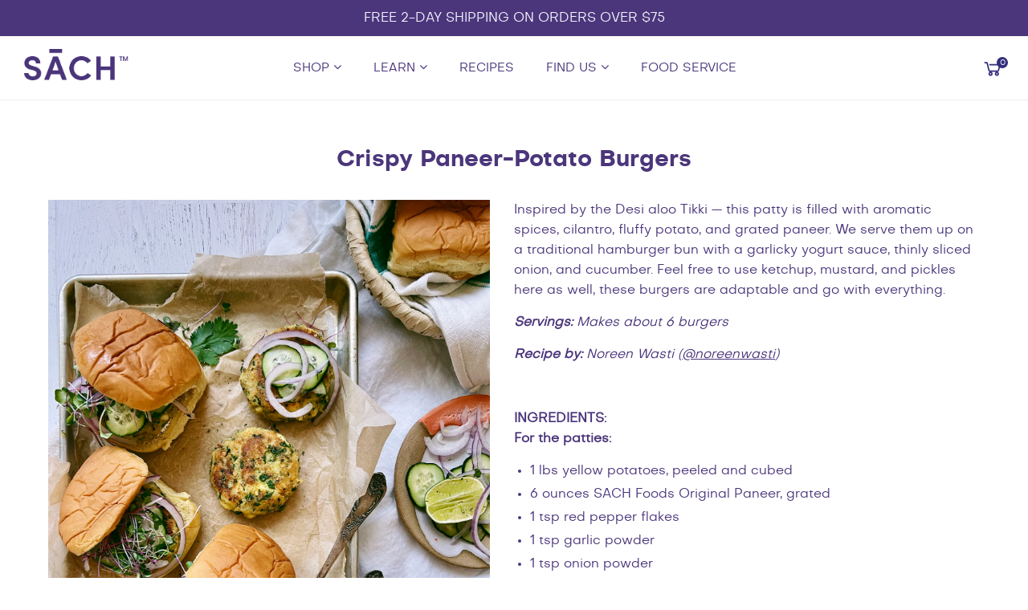

--- FILE ---
content_type: text/html; charset=utf-8
request_url: https://sachfoods.com/blogs/paneerrecipes/crispy-paneer-potato-burgers
body_size: 24435
content:
<!doctype html>
<!--[if IE 8]><html class="no-js lt-ie9" lang="en"> <![endif]-->
<!--[if IE 9 ]><html class="ie9 no-js"> <![endif]-->
<!--[if (gt IE 9)|!(IE)]><!--> <html class="no-js"> <!--<![endif]-->
<head>
  <meta name="google-site-verification" content="0BYu2mb_IXTZ8RvqByIciXm3KaL5epQATECMa1eVKrs" />
  <meta name="facebook-domain-verification" content="oas68nn10pk4zrpy0oagxfj75o0690" />
  <link rel="stylesheet" href="https://cdnjs.cloudflare.com/ajax/libs/font-awesome/6.5.1/css/all.min.css" />
   <link rel="stylesheet" type="text/css" href="https://kenwheeler.github.io/slick/slick/slick.css" />
   <link rel="stylesheet" type="text/css" href="https://kenwheeler.github.io/slick/slick/slick-theme.css" />
   <link rel="stylesheet" href="https://cdnjs.cloudflare.com/ajax/libs/font-awesome/6.4.2/css/all.min.css"/>


  <!-- Basic page needs ================================================== -->
  <meta charset="utf-8">
  <meta http-equiv="X-UA-Compatible" content="IE=edge">
  <link href="//sachfoods.com/cdn/shop/t/34/assets/font.css?v=81006180581544772381720566599" rel="stylesheet" type="text/css" media="all" />
  
	
	  <link rel="shortcut icon" href="//sachfoods.com/cdn/shop/files/sach-logo_32x32.png?v=1614739109" type="image/png">
	

  <!-- Title and description ================================================== -->
  <title>
  Crispy Paneer-Potato Burgers &ndash; Sach Foods
  </title>

  
  <meta name="description" content="Inspired by the Desi aloo Tikki — this patty is filled with aromatic spices, cilantro, fluffy potato, and grated paneer. We serve them up on a traditional hamburger bun with a garlicky yogurt sauce, thinly sliced onion, and cucumber. Feel free to use ketchup, mustard, and pickles here as well, these burgers are adaptab">
  

  <!-- Helpers ================================================== -->
  <!-- /snippets/social-meta-tags.liquid -->


  <meta property="og:type" content="article">
  <meta property="og:title" content="Crispy Paneer-Potato Burgers">
  
    <meta property="og:image" content="http://sachfoods.com/cdn/shop/articles/8_1024x1024.jpg?v=1623613644">
    <meta property="og:image:secure_url" content="https://sachfoods.com/cdn/shop/articles/8_1024x1024.jpg?v=1623613644">
  
  <meta property="og:description" content="







Inspired by the Desi aloo Tikki — this patty is filled with aromatic spices, cilantro, fluffy potato, and grated paneer. We serve them up on a traditional hamburger bun with a garlicky yogurt sauce, thinly sliced onion, and cucumber. Feel free to use ketchup, mustard, and pickles here as well, these burgers are adaptable and go with everything.

Servings: Makes about 6 burgers
Recipe by: Noreen Wasti (@noreenwasti)
 

INGREDIENTS: 





For the patties: 

1 lbs yellow potatoes, peeled and cubed
6 ounces SACH Foods Original Paneer, grated
1 tsp red pepper flakes
1 tsp garlic powder
1 tsp onion powder
1 tsp ground cumin
1 tsp ground coriander
1 tsp salt or to taste
1 egg, beaten
1 cup loosely packed cilantro leaves, chopped finely
3 Tbsp neutral oil 

For the garlic yogurt

1 clove garlic, grated finely
2 Tbsp lime juice
1/2 cup Greek yogurt
1/4 tsp dried mint
salt, to taste




INSTRUCTIONS:





To make the patties: 


Boil the potatoes in salted water until fork-tender and soft, strain and transfer to a large bowl.
Mash the potatoes using a masher or fork until no large chunks remain.
To the mashed potatoes, add the grated paneer, red pepper flakes, garlic powder, onion powder, ground cumin, ground coriander, salt, beaten egg, and cilantro. Mix well until combined.
 Use a 1/2 cup measuring cup to scoop out the potato paneer mixture and form into patties.

Heat oil in a large skillet over medium heat. Once the oil is glistening, fry the patties, in batches, until golden brown and crispy, adding more oil if necessary — about 6 minutes per side.


For the garlic yogurt: 

Mix the grated garlic, lime juice, yogurt, dried mint, and salt in a small bowl until combined.


To serve: 




We recommend serving these crispy potato paneer burgers on a hamburger bun with the garlic yogurt, thinly sliced red onion, cucumber, and greens. 












">

<meta property="og:url" content="https://sachfoods.com/blogs/paneerrecipes/crispy-paneer-potato-burgers">
<meta property="og:site_name" content="Sach Foods">






  <meta name="twitter:card" content="summary_large_image">


  <meta name="twitter:title" content="Crispy Paneer-Potato Burgers">
  <meta name="twitter:description" content="







Inspired by the Desi aloo Tikki — this patty is filled with aromatic spices, cilantro, fluffy potato, and grated paneer. We serve them up on a traditional hamburger bun with a garlicky yogurt ">
  
    <meta property="twitter:image" content="https://sachfoods.com/cdn/shop/articles/8_1024x1024.jpg?v=1623613644">
  


  <link rel="canonical" href="https://sachfoods.com/blogs/paneerrecipes/crispy-paneer-potato-burgers">
  
	<meta name="viewport" content="width=device-width, initial-scale=1, shrink-to-fit=no">
  
  <meta name="theme-color" content="#4b367b">

  <!-- CSS ================================================== -->
  <link rel="stylesheet" href="https://cdnjs.cloudflare.com/ajax/libs/owl-carousel/1.3.3/owl.carousel.min.css"/>
  <link href="//sachfoods.com/cdn/shop/t/34/assets/plugins.css?v=75816532485217021041766804114" rel="stylesheet" type="text/css" media="all" />
  <link href="//sachfoods.com/cdn/shop/t/34/assets/timber.scss.css?v=155233685210791562991762287776" rel="stylesheet" type="text/css" media="all" />
  <link href="//sachfoods.com/cdn/shop/t/34/assets/custom.css?v=23524171768141403511723567214" rel="stylesheet" type="text/css" media="all" />

  



  <!-- Header hook for plugins ================================================== -->
  <script>window.performance && window.performance.mark && window.performance.mark('shopify.content_for_header.start');</script><meta name="google-site-verification" content="0BYu2mb_IXTZ8RvqByIciXm3KaL5epQATECMa1eVKrs">
<meta id="shopify-digital-wallet" name="shopify-digital-wallet" content="/13442515003/digital_wallets/dialog">
<meta name="shopify-checkout-api-token" content="561dcb262c2de27f4031a3c7a15cd6bb">
<meta id="in-context-paypal-metadata" data-shop-id="13442515003" data-venmo-supported="false" data-environment="production" data-locale="en_US" data-paypal-v4="true" data-currency="USD">
<link rel="alternate" type="application/atom+xml" title="Feed" href="/blogs/paneerrecipes.atom" />
<script async="async" src="/checkouts/internal/preloads.js?locale=en-US"></script>
<link rel="preconnect" href="https://shop.app" crossorigin="anonymous">
<script async="async" src="https://shop.app/checkouts/internal/preloads.js?locale=en-US&shop_id=13442515003" crossorigin="anonymous"></script>
<script id="apple-pay-shop-capabilities" type="application/json">{"shopId":13442515003,"countryCode":"US","currencyCode":"USD","merchantCapabilities":["supports3DS"],"merchantId":"gid:\/\/shopify\/Shop\/13442515003","merchantName":"Sach Foods","requiredBillingContactFields":["postalAddress","email","phone"],"requiredShippingContactFields":["postalAddress","email","phone"],"shippingType":"shipping","supportedNetworks":["visa","masterCard","amex","discover","elo","jcb"],"total":{"type":"pending","label":"Sach Foods","amount":"1.00"},"shopifyPaymentsEnabled":true,"supportsSubscriptions":true}</script>
<script id="shopify-features" type="application/json">{"accessToken":"561dcb262c2de27f4031a3c7a15cd6bb","betas":["rich-media-storefront-analytics"],"domain":"sachfoods.com","predictiveSearch":true,"shopId":13442515003,"locale":"en"}</script>
<script>var Shopify = Shopify || {};
Shopify.shop = "sach-foods.myshopify.com";
Shopify.locale = "en";
Shopify.currency = {"active":"USD","rate":"1.0"};
Shopify.country = "US";
Shopify.theme = {"name":"Arv  Recipe ","id":142496792789,"schema_name":"Flow","schema_version":"14.2.1","theme_store_id":null,"role":"main"};
Shopify.theme.handle = "null";
Shopify.theme.style = {"id":null,"handle":null};
Shopify.cdnHost = "sachfoods.com/cdn";
Shopify.routes = Shopify.routes || {};
Shopify.routes.root = "/";</script>
<script type="module">!function(o){(o.Shopify=o.Shopify||{}).modules=!0}(window);</script>
<script>!function(o){function n(){var o=[];function n(){o.push(Array.prototype.slice.apply(arguments))}return n.q=o,n}var t=o.Shopify=o.Shopify||{};t.loadFeatures=n(),t.autoloadFeatures=n()}(window);</script>
<script>
  window.ShopifyPay = window.ShopifyPay || {};
  window.ShopifyPay.apiHost = "shop.app\/pay";
  window.ShopifyPay.redirectState = null;
</script>
<script id="shop-js-analytics" type="application/json">{"pageType":"article"}</script>
<script defer="defer" async type="module" src="//sachfoods.com/cdn/shopifycloud/shop-js/modules/v2/client.init-shop-cart-sync_C5BV16lS.en.esm.js"></script>
<script defer="defer" async type="module" src="//sachfoods.com/cdn/shopifycloud/shop-js/modules/v2/chunk.common_CygWptCX.esm.js"></script>
<script type="module">
  await import("//sachfoods.com/cdn/shopifycloud/shop-js/modules/v2/client.init-shop-cart-sync_C5BV16lS.en.esm.js");
await import("//sachfoods.com/cdn/shopifycloud/shop-js/modules/v2/chunk.common_CygWptCX.esm.js");

  window.Shopify.SignInWithShop?.initShopCartSync?.({"fedCMEnabled":true,"windoidEnabled":true});

</script>
<script>
  window.Shopify = window.Shopify || {};
  if (!window.Shopify.featureAssets) window.Shopify.featureAssets = {};
  window.Shopify.featureAssets['shop-js'] = {"shop-cart-sync":["modules/v2/client.shop-cart-sync_ZFArdW7E.en.esm.js","modules/v2/chunk.common_CygWptCX.esm.js"],"init-fed-cm":["modules/v2/client.init-fed-cm_CmiC4vf6.en.esm.js","modules/v2/chunk.common_CygWptCX.esm.js"],"shop-button":["modules/v2/client.shop-button_tlx5R9nI.en.esm.js","modules/v2/chunk.common_CygWptCX.esm.js"],"shop-cash-offers":["modules/v2/client.shop-cash-offers_DOA2yAJr.en.esm.js","modules/v2/chunk.common_CygWptCX.esm.js","modules/v2/chunk.modal_D71HUcav.esm.js"],"init-windoid":["modules/v2/client.init-windoid_sURxWdc1.en.esm.js","modules/v2/chunk.common_CygWptCX.esm.js"],"shop-toast-manager":["modules/v2/client.shop-toast-manager_ClPi3nE9.en.esm.js","modules/v2/chunk.common_CygWptCX.esm.js"],"init-shop-email-lookup-coordinator":["modules/v2/client.init-shop-email-lookup-coordinator_B8hsDcYM.en.esm.js","modules/v2/chunk.common_CygWptCX.esm.js"],"init-shop-cart-sync":["modules/v2/client.init-shop-cart-sync_C5BV16lS.en.esm.js","modules/v2/chunk.common_CygWptCX.esm.js"],"avatar":["modules/v2/client.avatar_BTnouDA3.en.esm.js"],"pay-button":["modules/v2/client.pay-button_FdsNuTd3.en.esm.js","modules/v2/chunk.common_CygWptCX.esm.js"],"init-customer-accounts":["modules/v2/client.init-customer-accounts_DxDtT_ad.en.esm.js","modules/v2/client.shop-login-button_C5VAVYt1.en.esm.js","modules/v2/chunk.common_CygWptCX.esm.js","modules/v2/chunk.modal_D71HUcav.esm.js"],"init-shop-for-new-customer-accounts":["modules/v2/client.init-shop-for-new-customer-accounts_ChsxoAhi.en.esm.js","modules/v2/client.shop-login-button_C5VAVYt1.en.esm.js","modules/v2/chunk.common_CygWptCX.esm.js","modules/v2/chunk.modal_D71HUcav.esm.js"],"shop-login-button":["modules/v2/client.shop-login-button_C5VAVYt1.en.esm.js","modules/v2/chunk.common_CygWptCX.esm.js","modules/v2/chunk.modal_D71HUcav.esm.js"],"init-customer-accounts-sign-up":["modules/v2/client.init-customer-accounts-sign-up_CPSyQ0Tj.en.esm.js","modules/v2/client.shop-login-button_C5VAVYt1.en.esm.js","modules/v2/chunk.common_CygWptCX.esm.js","modules/v2/chunk.modal_D71HUcav.esm.js"],"shop-follow-button":["modules/v2/client.shop-follow-button_Cva4Ekp9.en.esm.js","modules/v2/chunk.common_CygWptCX.esm.js","modules/v2/chunk.modal_D71HUcav.esm.js"],"checkout-modal":["modules/v2/client.checkout-modal_BPM8l0SH.en.esm.js","modules/v2/chunk.common_CygWptCX.esm.js","modules/v2/chunk.modal_D71HUcav.esm.js"],"lead-capture":["modules/v2/client.lead-capture_Bi8yE_yS.en.esm.js","modules/v2/chunk.common_CygWptCX.esm.js","modules/v2/chunk.modal_D71HUcav.esm.js"],"shop-login":["modules/v2/client.shop-login_D6lNrXab.en.esm.js","modules/v2/chunk.common_CygWptCX.esm.js","modules/v2/chunk.modal_D71HUcav.esm.js"],"payment-terms":["modules/v2/client.payment-terms_CZxnsJam.en.esm.js","modules/v2/chunk.common_CygWptCX.esm.js","modules/v2/chunk.modal_D71HUcav.esm.js"]};
</script>
<script>(function() {
  var isLoaded = false;
  function asyncLoad() {
    if (isLoaded) return;
    isLoaded = true;
    var urls = ["https:\/\/www.orderlogicapp.com\/embedded_js\/production_base.js?1590352863\u0026shop=sach-foods.myshopify.com","https:\/\/static.rechargecdn.com\/assets\/js\/widget.min.js?shop=sach-foods.myshopify.com","https:\/\/fbapi.sellernext.com\/pixelscript.js?cedfb_pixel=1797106067131703\u0026shop=sach-foods.myshopify.com","https:\/\/cdn.nfcube.com\/instafeed-c7b166c753f244f14f025c9ef9099620.js?shop=sach-foods.myshopify.com","https:\/\/scripts.juniphq.com\/v1\/junip_shopify.js?shop=sach-foods.myshopify.com"];
    for (var i = 0; i < urls.length; i++) {
      var s = document.createElement('script');
      s.type = 'text/javascript';
      s.async = true;
      s.src = urls[i];
      var x = document.getElementsByTagName('script')[0];
      x.parentNode.insertBefore(s, x);
    }
  };
  if(window.attachEvent) {
    window.attachEvent('onload', asyncLoad);
  } else {
    window.addEventListener('load', asyncLoad, false);
  }
})();</script>
<script id="__st">var __st={"a":13442515003,"offset":-28800,"reqid":"5eb7098a-9f93-4a74-a547-52fcfe40d3f9-1768654974","pageurl":"sachfoods.com\/blogs\/paneerrecipes\/crispy-paneer-potato-burgers","s":"articles-556094324922","u":"b7398dab714c","p":"article","rtyp":"article","rid":556094324922};</script>
<script>window.ShopifyPaypalV4VisibilityTracking = true;</script>
<script id="captcha-bootstrap">!function(){'use strict';const t='contact',e='account',n='new_comment',o=[[t,t],['blogs',n],['comments',n],[t,'customer']],c=[[e,'customer_login'],[e,'guest_login'],[e,'recover_customer_password'],[e,'create_customer']],r=t=>t.map((([t,e])=>`form[action*='/${t}']:not([data-nocaptcha='true']) input[name='form_type'][value='${e}']`)).join(','),a=t=>()=>t?[...document.querySelectorAll(t)].map((t=>t.form)):[];function s(){const t=[...o],e=r(t);return a(e)}const i='password',u='form_key',d=['recaptcha-v3-token','g-recaptcha-response','h-captcha-response',i],f=()=>{try{return window.sessionStorage}catch{return}},m='__shopify_v',_=t=>t.elements[u];function p(t,e,n=!1){try{const o=window.sessionStorage,c=JSON.parse(o.getItem(e)),{data:r}=function(t){const{data:e,action:n}=t;return t[m]||n?{data:e,action:n}:{data:t,action:n}}(c);for(const[e,n]of Object.entries(r))t.elements[e]&&(t.elements[e].value=n);n&&o.removeItem(e)}catch(o){console.error('form repopulation failed',{error:o})}}const l='form_type',E='cptcha';function T(t){t.dataset[E]=!0}const w=window,h=w.document,L='Shopify',v='ce_forms',y='captcha';let A=!1;((t,e)=>{const n=(g='f06e6c50-85a8-45c8-87d0-21a2b65856fe',I='https://cdn.shopify.com/shopifycloud/storefront-forms-hcaptcha/ce_storefront_forms_captcha_hcaptcha.v1.5.2.iife.js',D={infoText:'Protected by hCaptcha',privacyText:'Privacy',termsText:'Terms'},(t,e,n)=>{const o=w[L][v],c=o.bindForm;if(c)return c(t,g,e,D).then(n);var r;o.q.push([[t,g,e,D],n]),r=I,A||(h.body.append(Object.assign(h.createElement('script'),{id:'captcha-provider',async:!0,src:r})),A=!0)});var g,I,D;w[L]=w[L]||{},w[L][v]=w[L][v]||{},w[L][v].q=[],w[L][y]=w[L][y]||{},w[L][y].protect=function(t,e){n(t,void 0,e),T(t)},Object.freeze(w[L][y]),function(t,e,n,w,h,L){const[v,y,A,g]=function(t,e,n){const i=e?o:[],u=t?c:[],d=[...i,...u],f=r(d),m=r(i),_=r(d.filter((([t,e])=>n.includes(e))));return[a(f),a(m),a(_),s()]}(w,h,L),I=t=>{const e=t.target;return e instanceof HTMLFormElement?e:e&&e.form},D=t=>v().includes(t);t.addEventListener('submit',(t=>{const e=I(t);if(!e)return;const n=D(e)&&!e.dataset.hcaptchaBound&&!e.dataset.recaptchaBound,o=_(e),c=g().includes(e)&&(!o||!o.value);(n||c)&&t.preventDefault(),c&&!n&&(function(t){try{if(!f())return;!function(t){const e=f();if(!e)return;const n=_(t);if(!n)return;const o=n.value;o&&e.removeItem(o)}(t);const e=Array.from(Array(32),(()=>Math.random().toString(36)[2])).join('');!function(t,e){_(t)||t.append(Object.assign(document.createElement('input'),{type:'hidden',name:u})),t.elements[u].value=e}(t,e),function(t,e){const n=f();if(!n)return;const o=[...t.querySelectorAll(`input[type='${i}']`)].map((({name:t})=>t)),c=[...d,...o],r={};for(const[a,s]of new FormData(t).entries())c.includes(a)||(r[a]=s);n.setItem(e,JSON.stringify({[m]:1,action:t.action,data:r}))}(t,e)}catch(e){console.error('failed to persist form',e)}}(e),e.submit())}));const S=(t,e)=>{t&&!t.dataset[E]&&(n(t,e.some((e=>e===t))),T(t))};for(const o of['focusin','change'])t.addEventListener(o,(t=>{const e=I(t);D(e)&&S(e,y())}));const B=e.get('form_key'),M=e.get(l),P=B&&M;t.addEventListener('DOMContentLoaded',(()=>{const t=y();if(P)for(const e of t)e.elements[l].value===M&&p(e,B);[...new Set([...A(),...v().filter((t=>'true'===t.dataset.shopifyCaptcha))])].forEach((e=>S(e,t)))}))}(h,new URLSearchParams(w.location.search),n,t,e,['guest_login'])})(!0,!0)}();</script>
<script integrity="sha256-4kQ18oKyAcykRKYeNunJcIwy7WH5gtpwJnB7kiuLZ1E=" data-source-attribution="shopify.loadfeatures" defer="defer" src="//sachfoods.com/cdn/shopifycloud/storefront/assets/storefront/load_feature-a0a9edcb.js" crossorigin="anonymous"></script>
<script crossorigin="anonymous" defer="defer" src="//sachfoods.com/cdn/shopifycloud/storefront/assets/shopify_pay/storefront-65b4c6d7.js?v=20250812"></script>
<script data-source-attribution="shopify.dynamic_checkout.dynamic.init">var Shopify=Shopify||{};Shopify.PaymentButton=Shopify.PaymentButton||{isStorefrontPortableWallets:!0,init:function(){window.Shopify.PaymentButton.init=function(){};var t=document.createElement("script");t.src="https://sachfoods.com/cdn/shopifycloud/portable-wallets/latest/portable-wallets.en.js",t.type="module",document.head.appendChild(t)}};
</script>
<script data-source-attribution="shopify.dynamic_checkout.buyer_consent">
  function portableWalletsHideBuyerConsent(e){var t=document.getElementById("shopify-buyer-consent"),n=document.getElementById("shopify-subscription-policy-button");t&&n&&(t.classList.add("hidden"),t.setAttribute("aria-hidden","true"),n.removeEventListener("click",e))}function portableWalletsShowBuyerConsent(e){var t=document.getElementById("shopify-buyer-consent"),n=document.getElementById("shopify-subscription-policy-button");t&&n&&(t.classList.remove("hidden"),t.removeAttribute("aria-hidden"),n.addEventListener("click",e))}window.Shopify?.PaymentButton&&(window.Shopify.PaymentButton.hideBuyerConsent=portableWalletsHideBuyerConsent,window.Shopify.PaymentButton.showBuyerConsent=portableWalletsShowBuyerConsent);
</script>
<script data-source-attribution="shopify.dynamic_checkout.cart.bootstrap">document.addEventListener("DOMContentLoaded",(function(){function t(){return document.querySelector("shopify-accelerated-checkout-cart, shopify-accelerated-checkout")}if(t())Shopify.PaymentButton.init();else{new MutationObserver((function(e,n){t()&&(Shopify.PaymentButton.init(),n.disconnect())})).observe(document.body,{childList:!0,subtree:!0})}}));
</script>
<link id="shopify-accelerated-checkout-styles" rel="stylesheet" media="screen" href="https://sachfoods.com/cdn/shopifycloud/portable-wallets/latest/accelerated-checkout-backwards-compat.css" crossorigin="anonymous">
<style id="shopify-accelerated-checkout-cart">
        #shopify-buyer-consent {
  margin-top: 1em;
  display: inline-block;
  width: 100%;
}

#shopify-buyer-consent.hidden {
  display: none;
}

#shopify-subscription-policy-button {
  background: none;
  border: none;
  padding: 0;
  text-decoration: underline;
  font-size: inherit;
  cursor: pointer;
}

#shopify-subscription-policy-button::before {
  box-shadow: none;
}

      </style>

<script>window.performance && window.performance.mark && window.performance.mark('shopify.content_for_header.end');</script>

  <script>window.beans_cjs_id = ''; window.beans_cjs_email = '';</script> 
  
  
    <!-- Referral Program ========================================= -->
 
  <script>
    window['friendbuy'] = window['friendbuy'] || [];
    window['friendbuy'].push(['site', 'site-c5ad51e9-sachfoods.com']);
    window['friendbuy'].push(['track', 'customer',
        {
            id: '', //INSERT CUSTOMER ID PARAMETER
            email: '', //INSERT CUSTOMER EMAIL PARAMETER
            first_name: '', //INSERT CUSTOMER FIRST NAME PARAMETER
            last_name: '' //INSERT CUSTOMER LAST NAME PARAMETER
        }
    ]);
    (function (f, r, n, d, b, y) {
        b = f.createElement(r), y = f.getElementsByTagName(r)[0];b.async = 1;b.src = n;y.parentNode.insertBefore(b, y);
    })(document, 'script', '//djnf6e5yyirys.cloudfront.net/js/friendbuy.min.js');
  </script>

     <!-- Referral Program ========================================= -->



  <!-- OrderLogic checkout restrictions ========================================= -->
  <script>
DEBUG_KEY = "__olDebug";

if (typeof olCreateCookie == 'undefined') {
    var olCreateCookie = function (name, value, days) {
        if (days) {
            var date = new Date();
            date.setTime(date.getTime() + (days * 24 * 60 * 60 * 1000));
            var expires = "; expires=" + date.toGMTString();
        }
        else var expires = "";
        document.cookie = name + "=" + JSON.stringify(value) + expires + "; path=/; SameSite=None; Secure";
    };
}

if (typeof olReadCookie == 'undefined') {
    var olReadCookie = function (name) {
        var nameEQ = name + "=";
        var ca = document.cookie.split(';');
        // the cookie is being created, there is a problem with the following logic matching the name
        for (var i = 0; i < ca.length; i++) {
            var c = ca[i];
            while (c.charAt(0) == ' ') c = c.substring(1, c.length);
            if (c.indexOf(nameEQ) == 0) return JSON.parse(c.substring(nameEQ.length, c.length));
        }
        return;
    };
}

if (typeof getOlCacheBuster == 'undefined') {
    var getOlCacheBuster = function() {
        if ( typeof getOlCacheBuster.olCacheBuster == 'undefined') {
            scriptsArray = Array.prototype.slice.call(document.getElementsByTagName("script"));
            scriptsArray = scriptsArray.concat(Array.prototype.slice.call(document.getElementsByTagName("noscript")));
            for (var i=0; i<scriptsArray.length; i++) {
                cacheBusterArray = scriptsArray[i].innerHTML.match(/orderlogicapp.com\\\/embedded_js\\\/production_base.js\?(\d+)/);
                if (cacheBusterArray == null) {
                    cacheBusterString = scriptsArray[i].getAttribute('src');
                    if (cacheBusterString != null) {
                        cacheBusterArray = cacheBusterString.match(/orderlogicapp.com\/embedded_js\/production_base.js\?(\d+)/);
                    }
                }
                if (cacheBusterArray != null) {
                    getOlCacheBuster.olCacheBuster = cacheBusterArray[1];
                    break;
                }
            }
        }
        return getOlCacheBuster.olCacheBuster;
    }
}

if (typeof ol_hostname == 'undefined') {
    var ol_hostname = 'www.orderlogicapp.com';
    var ol_debug = olReadCookie(DEBUG_KEY);
    if (window.location.search.replace("?", "").substring(0, 7) == 'olDebug') {
        ol_debug = window.location.search.replace("?olDebug=", "");
        if (ol_debug == 'false') ol_debug = false;
        olCreateCookie(DEBUG_KEY, ol_debug, null);
    }
}

var ol_cachebuster = getOlCacheBuster();
if (( typeof ol_cachebuster != 'undefined') || (ol_debug)) {
    if (typeof ol_script == 'undefined') {
        var ol_script = document.createElement('script');
        ol_script.type = 'text/javascript';
        ol_script.async = true;
        ol_script.src = "https://" + (ol_debug ? 'dev.orderlogicapp.com' : ol_hostname) + "/embedded_js/store.js?" + ol_cachebuster;
        document.head.appendChild(ol_script);
    }
}



olProductData = { 
}


</script>

  <!-- /snippets/oldIE-js.liquid -->


<!--[if lt IE 9]>
<script src="//cdnjs.cloudflare.com/ajax/libs/html5shiv/3.7.2/html5shiv.min.js" type="text/javascript"></script>
<script src="//sachfoods.com/cdn/shop/t/34/assets/respond.min.js?v=52248677837542619231720566599" type="text/javascript"></script>
<link href="//sachfoods.com/cdn/shop/t/34/assets/respond-proxy.html" id="respond-proxy" rel="respond-proxy" />
<link href="//sachfoods.com/search?q=a493cc5774be1c67158e33644888b1dd" id="respond-redirect" rel="respond-redirect" />
<script src="//sachfoods.com/search?q=a493cc5774be1c67158e33644888b1dd" type="text/javascript"></script>
<![endif]-->


<script src="https://ajax.googleapis.com/ajax/libs/jquery/3.6.1/jquery.min.js"></script>
     <script src="https://cdnjs.cloudflare.com/ajax/libs/jquery/3.7.1/jquery.min.js"></script>
    <script type="text/javascript" src="//cdn.jsdelivr.net/npm/slick-carousel@1.8.1/slick/slick.min.js"></script>

  <script src="//sachfoods.com/cdn/shop/t/34/assets/jquery-3.3.1.min.js?v=23846495244194134081720566599" type="text/javascript"></script>
  <script src="//sachfoods.com/cdn/shop/t/34/assets/modernizr.min.js?v=137617515274177302221720566599" type="text/javascript"></script>
  

  
  

<script>
if(document.documentElement.innerHTML.match(/https:\\\/\\\/mincart-react.molsoftapps.com\\\/js\\\/mincart.js/)){ 
    var mincartSettings = {
        texts : {}
    };

    var newCartItems = {};
    var cartItems = {};


document.addEventListener('DOMContentLoaded', function () {
    mincartSettings.checkoutButtonsText = '[name="checkout"]:not([id^="restrict-shipping"]), [name="chekout"], [name="checkoutButton"]:not([id^="restrict-shipping"]), button[onclick="window.location=\'/checkout\'"]:not([id^="restrict-shipping"]), form[action^=\'/checkout\'] input[value=\'Checkout\']:not([id^="restrict-shipping"]), .blockCheckout:not([id^="restrict-shipping"]), [href^="/checkout"]:not([id^="restrict-shipping"]), [href^="checkout"]:not([id^="restrict-shipping"]), form[action^=\'/checkout\'] input[type=\'submit\']:not([id^="restrict-shipping"]), .ConversionDriverCart--checkout:not([id^="restrict-shipping"]), .checkout-button:not([id^="restrict-shipping"]), form[action^=\'/checkout\'] button[type=\'submit\']:not([id^="restrict-shipping"]), .mincart-state-unlocked:not([id^="restrict-shipping"]), .mincart-state-refresh:not([id^="restrict-shipping"]), .mincart-state-popup:not([id^="restrict-shipping"]), .mincart-state-loading';
    mincartSettings.checkoutButtons = document.querySelectorAll(mincartSettings.checkoutButtonsText);
    mincartSettings.additionalCheckoutText = ".additional-checkout-buttons, .additional-checkout-button, #additional-checkout-buttons, #dynamic-checkout-cart";
    mincartSettings.additionalCheckout = document.querySelectorAll(mincartSettings.additionalCheckoutText);

        for(var i = 0; i < mincartSettings.checkoutButtons.length; i++){
            mincartSettings.checkoutButtons[i].disabled = true;
        }
        for(var i = 0; i < mincartSettings.additionalCheckout.length; i++){
            mincartSettings.additionalCheckout[i].classList.add('mincartDisabled');
        }

        

        (function () {
            var loadScript = function loadScript(url, callback) {

                var script = document.createElement("script");
                script.type = "text/javascript";

                // If the browser is Internet Explorer.
                if (script.readyState) {
                    script.onreadystatechange = function () {
                        if (script.readyState == "loaded" || script.readyState == "complete") {
                            script.onreadystatechange = null;
                            callback();
                        }
                    };
                    // For any other browser.
                } else {
                    script.onload = function () {
                        callback();
                    };
                }

                script.src = url;
                document.getElementsByTagName("head")[0].appendChild(script);
            };

            /* This is my app's JavaScript */
            var myAppJavaScript = function myAppJavaScript($) {
                mincartSettings.checkoutButtons = $(mincartSettings.checkoutButtonsText);
                mincartSettings.additionalCheckout = $(mincartSettings.additionalCheckoutText);

                mincartSettings.checkoutButtons.each(function(){
                    if($(this).is('input')){
                        mincartSettings.texts.checkoutText = $(this).val();
                        return false;
                    }
                    else{
                        mincartSettings.texts.checkoutText = $(this).html();
                    }
                });
                
                if(mincartSettings.checkoutButtons.is('input')){
                    mincartSettings.checkoutButtons.addClass('mincartDisabled');
                    mincartSettings.checkoutButtons.val("Loading");
                }
                else{
                    mincartSettings.checkoutButtons.addClass('mincartDisabled');
                    mincartSettings.checkoutButtons.html("Loading");
                }

                
                
                
                mincartSettings.itemsInCart = [];

                mincartSettings.currentProduct = {
                    "product_id": null,
                    "Collection": null,
                    "product_type": null,
                    "Vendor": null,
                    "Tag": null,
                    "variants": null,
                    "price": null,
                    "min": null,
                    "max": null
                };

                mincartSettings.customer = null;

                $("input[name^=updates]").each(function(){
                    cartItems[$(this).attr('id')] = $(this).val();
                    newCartItems[$(this).attr('id')] = $(this).val();

                    $(this).bind("propertychange change keyup input paste", function(){
                        $("input[name^=updates]").each(function(){
                            newCartItems[$(this).attr('id')] = $(this).val();
                        })
                    })
                });
            };

            if (typeof jQuery === 'undefined' || parseFloat(jQuery.fn.jquery) < 3.0 || !jQuery.ajax) {
                loadScript('//mincart-react.molsoftapps.com/js/jquery.min.js', function () {
                    var jQuery331 = jQuery.noConflict(true);
                    myAppJavaScript(jQuery331);
                });
            } else {
                myAppJavaScript(jQuery);
            }
        })();
    });
}
</script>

<style>
    .mincartDisabled{
        pointer-events: none !important;
    }
</style>

 
<script>
  var _talkableq = _talkableq || [];
  _talkableq.push(['authenticate_customer', {"email":"","first_name":"","last_name":"","customer_id":""}]);
</script>
<script async src="//d2jjzw81hqbuqv.cloudfront.net/integration/clients/sach-foods.min.js" type="text/javascript"></script>

<script>var scaaffCheck = false;</script>
<script src="//sachfoods.com/cdn/shop/t/34/assets/sca_affiliate.js?v=69880474376666990331720566599" type="text/javascript"></script>
  
  <script src="https://www.dwin1.com/19038.js" type="text/javascript" defer="defer"></script>

  <meta name="p:domain_verify" content="35521dbdbcead8d9ce8a9da8264c19cc"/>
<!-- BEGIN app block: shopify://apps/klaviyo-email-marketing-sms/blocks/klaviyo-onsite-embed/2632fe16-c075-4321-a88b-50b567f42507 -->












  <script async src="https://static.klaviyo.com/onsite/js/NgYDCh/klaviyo.js?company_id=NgYDCh"></script>
  <script>!function(){if(!window.klaviyo){window._klOnsite=window._klOnsite||[];try{window.klaviyo=new Proxy({},{get:function(n,i){return"push"===i?function(){var n;(n=window._klOnsite).push.apply(n,arguments)}:function(){for(var n=arguments.length,o=new Array(n),w=0;w<n;w++)o[w]=arguments[w];var t="function"==typeof o[o.length-1]?o.pop():void 0,e=new Promise((function(n){window._klOnsite.push([i].concat(o,[function(i){t&&t(i),n(i)}]))}));return e}}})}catch(n){window.klaviyo=window.klaviyo||[],window.klaviyo.push=function(){var n;(n=window._klOnsite).push.apply(n,arguments)}}}}();</script>

  




  <script>
    window.klaviyoReviewsProductDesignMode = false
  </script>







<!-- END app block --><link href="https://monorail-edge.shopifysvc.com" rel="dns-prefetch">
<script>(function(){if ("sendBeacon" in navigator && "performance" in window) {try {var session_token_from_headers = performance.getEntriesByType('navigation')[0].serverTiming.find(x => x.name == '_s').description;} catch {var session_token_from_headers = undefined;}var session_cookie_matches = document.cookie.match(/_shopify_s=([^;]*)/);var session_token_from_cookie = session_cookie_matches && session_cookie_matches.length === 2 ? session_cookie_matches[1] : "";var session_token = session_token_from_headers || session_token_from_cookie || "";function handle_abandonment_event(e) {var entries = performance.getEntries().filter(function(entry) {return /monorail-edge.shopifysvc.com/.test(entry.name);});if (!window.abandonment_tracked && entries.length === 0) {window.abandonment_tracked = true;var currentMs = Date.now();var navigation_start = performance.timing.navigationStart;var payload = {shop_id: 13442515003,url: window.location.href,navigation_start,duration: currentMs - navigation_start,session_token,page_type: "article"};window.navigator.sendBeacon("https://monorail-edge.shopifysvc.com/v1/produce", JSON.stringify({schema_id: "online_store_buyer_site_abandonment/1.1",payload: payload,metadata: {event_created_at_ms: currentMs,event_sent_at_ms: currentMs}}));}}window.addEventListener('pagehide', handle_abandonment_event);}}());</script>
<script id="web-pixels-manager-setup">(function e(e,d,r,n,o){if(void 0===o&&(o={}),!Boolean(null===(a=null===(i=window.Shopify)||void 0===i?void 0:i.analytics)||void 0===a?void 0:a.replayQueue)){var i,a;window.Shopify=window.Shopify||{};var t=window.Shopify;t.analytics=t.analytics||{};var s=t.analytics;s.replayQueue=[],s.publish=function(e,d,r){return s.replayQueue.push([e,d,r]),!0};try{self.performance.mark("wpm:start")}catch(e){}var l=function(){var e={modern:/Edge?\/(1{2}[4-9]|1[2-9]\d|[2-9]\d{2}|\d{4,})\.\d+(\.\d+|)|Firefox\/(1{2}[4-9]|1[2-9]\d|[2-9]\d{2}|\d{4,})\.\d+(\.\d+|)|Chrom(ium|e)\/(9{2}|\d{3,})\.\d+(\.\d+|)|(Maci|X1{2}).+ Version\/(15\.\d+|(1[6-9]|[2-9]\d|\d{3,})\.\d+)([,.]\d+|)( \(\w+\)|)( Mobile\/\w+|) Safari\/|Chrome.+OPR\/(9{2}|\d{3,})\.\d+\.\d+|(CPU[ +]OS|iPhone[ +]OS|CPU[ +]iPhone|CPU IPhone OS|CPU iPad OS)[ +]+(15[._]\d+|(1[6-9]|[2-9]\d|\d{3,})[._]\d+)([._]\d+|)|Android:?[ /-](13[3-9]|1[4-9]\d|[2-9]\d{2}|\d{4,})(\.\d+|)(\.\d+|)|Android.+Firefox\/(13[5-9]|1[4-9]\d|[2-9]\d{2}|\d{4,})\.\d+(\.\d+|)|Android.+Chrom(ium|e)\/(13[3-9]|1[4-9]\d|[2-9]\d{2}|\d{4,})\.\d+(\.\d+|)|SamsungBrowser\/([2-9]\d|\d{3,})\.\d+/,legacy:/Edge?\/(1[6-9]|[2-9]\d|\d{3,})\.\d+(\.\d+|)|Firefox\/(5[4-9]|[6-9]\d|\d{3,})\.\d+(\.\d+|)|Chrom(ium|e)\/(5[1-9]|[6-9]\d|\d{3,})\.\d+(\.\d+|)([\d.]+$|.*Safari\/(?![\d.]+ Edge\/[\d.]+$))|(Maci|X1{2}).+ Version\/(10\.\d+|(1[1-9]|[2-9]\d|\d{3,})\.\d+)([,.]\d+|)( \(\w+\)|)( Mobile\/\w+|) Safari\/|Chrome.+OPR\/(3[89]|[4-9]\d|\d{3,})\.\d+\.\d+|(CPU[ +]OS|iPhone[ +]OS|CPU[ +]iPhone|CPU IPhone OS|CPU iPad OS)[ +]+(10[._]\d+|(1[1-9]|[2-9]\d|\d{3,})[._]\d+)([._]\d+|)|Android:?[ /-](13[3-9]|1[4-9]\d|[2-9]\d{2}|\d{4,})(\.\d+|)(\.\d+|)|Mobile Safari.+OPR\/([89]\d|\d{3,})\.\d+\.\d+|Android.+Firefox\/(13[5-9]|1[4-9]\d|[2-9]\d{2}|\d{4,})\.\d+(\.\d+|)|Android.+Chrom(ium|e)\/(13[3-9]|1[4-9]\d|[2-9]\d{2}|\d{4,})\.\d+(\.\d+|)|Android.+(UC? ?Browser|UCWEB|U3)[ /]?(15\.([5-9]|\d{2,})|(1[6-9]|[2-9]\d|\d{3,})\.\d+)\.\d+|SamsungBrowser\/(5\.\d+|([6-9]|\d{2,})\.\d+)|Android.+MQ{2}Browser\/(14(\.(9|\d{2,})|)|(1[5-9]|[2-9]\d|\d{3,})(\.\d+|))(\.\d+|)|K[Aa][Ii]OS\/(3\.\d+|([4-9]|\d{2,})\.\d+)(\.\d+|)/},d=e.modern,r=e.legacy,n=navigator.userAgent;return n.match(d)?"modern":n.match(r)?"legacy":"unknown"}(),u="modern"===l?"modern":"legacy",c=(null!=n?n:{modern:"",legacy:""})[u],f=function(e){return[e.baseUrl,"/wpm","/b",e.hashVersion,"modern"===e.buildTarget?"m":"l",".js"].join("")}({baseUrl:d,hashVersion:r,buildTarget:u}),m=function(e){var d=e.version,r=e.bundleTarget,n=e.surface,o=e.pageUrl,i=e.monorailEndpoint;return{emit:function(e){var a=e.status,t=e.errorMsg,s=(new Date).getTime(),l=JSON.stringify({metadata:{event_sent_at_ms:s},events:[{schema_id:"web_pixels_manager_load/3.1",payload:{version:d,bundle_target:r,page_url:o,status:a,surface:n,error_msg:t},metadata:{event_created_at_ms:s}}]});if(!i)return console&&console.warn&&console.warn("[Web Pixels Manager] No Monorail endpoint provided, skipping logging."),!1;try{return self.navigator.sendBeacon.bind(self.navigator)(i,l)}catch(e){}var u=new XMLHttpRequest;try{return u.open("POST",i,!0),u.setRequestHeader("Content-Type","text/plain"),u.send(l),!0}catch(e){return console&&console.warn&&console.warn("[Web Pixels Manager] Got an unhandled error while logging to Monorail."),!1}}}}({version:r,bundleTarget:l,surface:e.surface,pageUrl:self.location.href,monorailEndpoint:e.monorailEndpoint});try{o.browserTarget=l,function(e){var d=e.src,r=e.async,n=void 0===r||r,o=e.onload,i=e.onerror,a=e.sri,t=e.scriptDataAttributes,s=void 0===t?{}:t,l=document.createElement("script"),u=document.querySelector("head"),c=document.querySelector("body");if(l.async=n,l.src=d,a&&(l.integrity=a,l.crossOrigin="anonymous"),s)for(var f in s)if(Object.prototype.hasOwnProperty.call(s,f))try{l.dataset[f]=s[f]}catch(e){}if(o&&l.addEventListener("load",o),i&&l.addEventListener("error",i),u)u.appendChild(l);else{if(!c)throw new Error("Did not find a head or body element to append the script");c.appendChild(l)}}({src:f,async:!0,onload:function(){if(!function(){var e,d;return Boolean(null===(d=null===(e=window.Shopify)||void 0===e?void 0:e.analytics)||void 0===d?void 0:d.initialized)}()){var d=window.webPixelsManager.init(e)||void 0;if(d){var r=window.Shopify.analytics;r.replayQueue.forEach((function(e){var r=e[0],n=e[1],o=e[2];d.publishCustomEvent(r,n,o)})),r.replayQueue=[],r.publish=d.publishCustomEvent,r.visitor=d.visitor,r.initialized=!0}}},onerror:function(){return m.emit({status:"failed",errorMsg:"".concat(f," has failed to load")})},sri:function(e){var d=/^sha384-[A-Za-z0-9+/=]+$/;return"string"==typeof e&&d.test(e)}(c)?c:"",scriptDataAttributes:o}),m.emit({status:"loading"})}catch(e){m.emit({status:"failed",errorMsg:(null==e?void 0:e.message)||"Unknown error"})}}})({shopId: 13442515003,storefrontBaseUrl: "https://sachfoods.com",extensionsBaseUrl: "https://extensions.shopifycdn.com/cdn/shopifycloud/web-pixels-manager",monorailEndpoint: "https://monorail-edge.shopifysvc.com/unstable/produce_batch",surface: "storefront-renderer",enabledBetaFlags: ["2dca8a86"],webPixelsConfigList: [{"id":"1731723477","configuration":"{\"accountID\":\"NgYDCh\",\"webPixelConfig\":\"eyJlbmFibGVBZGRlZFRvQ2FydEV2ZW50cyI6IHRydWV9\"}","eventPayloadVersion":"v1","runtimeContext":"STRICT","scriptVersion":"524f6c1ee37bacdca7657a665bdca589","type":"APP","apiClientId":123074,"privacyPurposes":["ANALYTICS","MARKETING"],"dataSharingAdjustments":{"protectedCustomerApprovalScopes":["read_customer_address","read_customer_email","read_customer_name","read_customer_personal_data","read_customer_phone"]}},{"id":"542081237","configuration":"{\"config\":\"{\\\"pixel_id\\\":\\\"G-YGTB9XFPDG\\\",\\\"gtag_events\\\":[{\\\"type\\\":\\\"purchase\\\",\\\"action_label\\\":\\\"G-YGTB9XFPDG\\\"},{\\\"type\\\":\\\"page_view\\\",\\\"action_label\\\":\\\"G-YGTB9XFPDG\\\"},{\\\"type\\\":\\\"view_item\\\",\\\"action_label\\\":\\\"G-YGTB9XFPDG\\\"},{\\\"type\\\":\\\"search\\\",\\\"action_label\\\":\\\"G-YGTB9XFPDG\\\"},{\\\"type\\\":\\\"add_to_cart\\\",\\\"action_label\\\":\\\"G-YGTB9XFPDG\\\"},{\\\"type\\\":\\\"begin_checkout\\\",\\\"action_label\\\":\\\"G-YGTB9XFPDG\\\"},{\\\"type\\\":\\\"add_payment_info\\\",\\\"action_label\\\":\\\"G-YGTB9XFPDG\\\"}],\\\"enable_monitoring_mode\\\":false}\"}","eventPayloadVersion":"v1","runtimeContext":"OPEN","scriptVersion":"b2a88bafab3e21179ed38636efcd8a93","type":"APP","apiClientId":1780363,"privacyPurposes":[],"dataSharingAdjustments":{"protectedCustomerApprovalScopes":["read_customer_address","read_customer_email","read_customer_name","read_customer_personal_data","read_customer_phone"]}},{"id":"196182229","configuration":"{\"pixel_id\":\"1797106067131703\",\"pixel_type\":\"facebook_pixel\",\"metaapp_system_user_token\":\"-\"}","eventPayloadVersion":"v1","runtimeContext":"OPEN","scriptVersion":"ca16bc87fe92b6042fbaa3acc2fbdaa6","type":"APP","apiClientId":2329312,"privacyPurposes":["ANALYTICS","MARKETING","SALE_OF_DATA"],"dataSharingAdjustments":{"protectedCustomerApprovalScopes":["read_customer_address","read_customer_email","read_customer_name","read_customer_personal_data","read_customer_phone"]}},{"id":"65568981","configuration":"{\"tagID\":\"2612459854579\"}","eventPayloadVersion":"v1","runtimeContext":"STRICT","scriptVersion":"18031546ee651571ed29edbe71a3550b","type":"APP","apiClientId":3009811,"privacyPurposes":["ANALYTICS","MARKETING","SALE_OF_DATA"],"dataSharingAdjustments":{"protectedCustomerApprovalScopes":["read_customer_address","read_customer_email","read_customer_name","read_customer_personal_data","read_customer_phone"]}},{"id":"24543445","configuration":"{\"myshopifyDomain\":\"sach-foods.myshopify.com\"}","eventPayloadVersion":"v1","runtimeContext":"STRICT","scriptVersion":"23b97d18e2aa74363140dc29c9284e87","type":"APP","apiClientId":2775569,"privacyPurposes":["ANALYTICS","MARKETING","SALE_OF_DATA"],"dataSharingAdjustments":{"protectedCustomerApprovalScopes":["read_customer_address","read_customer_email","read_customer_name","read_customer_phone","read_customer_personal_data"]}},{"id":"shopify-app-pixel","configuration":"{}","eventPayloadVersion":"v1","runtimeContext":"STRICT","scriptVersion":"0450","apiClientId":"shopify-pixel","type":"APP","privacyPurposes":["ANALYTICS","MARKETING"]},{"id":"shopify-custom-pixel","eventPayloadVersion":"v1","runtimeContext":"LAX","scriptVersion":"0450","apiClientId":"shopify-pixel","type":"CUSTOM","privacyPurposes":["ANALYTICS","MARKETING"]}],isMerchantRequest: false,initData: {"shop":{"name":"Sach Foods","paymentSettings":{"currencyCode":"USD"},"myshopifyDomain":"sach-foods.myshopify.com","countryCode":"US","storefrontUrl":"https:\/\/sachfoods.com"},"customer":null,"cart":null,"checkout":null,"productVariants":[],"purchasingCompany":null},},"https://sachfoods.com/cdn","fcfee988w5aeb613cpc8e4bc33m6693e112",{"modern":"","legacy":""},{"shopId":"13442515003","storefrontBaseUrl":"https:\/\/sachfoods.com","extensionBaseUrl":"https:\/\/extensions.shopifycdn.com\/cdn\/shopifycloud\/web-pixels-manager","surface":"storefront-renderer","enabledBetaFlags":"[\"2dca8a86\"]","isMerchantRequest":"false","hashVersion":"fcfee988w5aeb613cpc8e4bc33m6693e112","publish":"custom","events":"[[\"page_viewed\",{}]]"});</script><script>
  window.ShopifyAnalytics = window.ShopifyAnalytics || {};
  window.ShopifyAnalytics.meta = window.ShopifyAnalytics.meta || {};
  window.ShopifyAnalytics.meta.currency = 'USD';
  var meta = {"page":{"pageType":"article","resourceType":"article","resourceId":556094324922,"requestId":"5eb7098a-9f93-4a74-a547-52fcfe40d3f9-1768654974"}};
  for (var attr in meta) {
    window.ShopifyAnalytics.meta[attr] = meta[attr];
  }
</script>
<script class="analytics">
  (function () {
    var customDocumentWrite = function(content) {
      var jquery = null;

      if (window.jQuery) {
        jquery = window.jQuery;
      } else if (window.Checkout && window.Checkout.$) {
        jquery = window.Checkout.$;
      }

      if (jquery) {
        jquery('body').append(content);
      }
    };

    var hasLoggedConversion = function(token) {
      if (token) {
        return document.cookie.indexOf('loggedConversion=' + token) !== -1;
      }
      return false;
    }

    var setCookieIfConversion = function(token) {
      if (token) {
        var twoMonthsFromNow = new Date(Date.now());
        twoMonthsFromNow.setMonth(twoMonthsFromNow.getMonth() + 2);

        document.cookie = 'loggedConversion=' + token + '; expires=' + twoMonthsFromNow;
      }
    }

    var trekkie = window.ShopifyAnalytics.lib = window.trekkie = window.trekkie || [];
    if (trekkie.integrations) {
      return;
    }
    trekkie.methods = [
      'identify',
      'page',
      'ready',
      'track',
      'trackForm',
      'trackLink'
    ];
    trekkie.factory = function(method) {
      return function() {
        var args = Array.prototype.slice.call(arguments);
        args.unshift(method);
        trekkie.push(args);
        return trekkie;
      };
    };
    for (var i = 0; i < trekkie.methods.length; i++) {
      var key = trekkie.methods[i];
      trekkie[key] = trekkie.factory(key);
    }
    trekkie.load = function(config) {
      trekkie.config = config || {};
      trekkie.config.initialDocumentCookie = document.cookie;
      var first = document.getElementsByTagName('script')[0];
      var script = document.createElement('script');
      script.type = 'text/javascript';
      script.onerror = function(e) {
        var scriptFallback = document.createElement('script');
        scriptFallback.type = 'text/javascript';
        scriptFallback.onerror = function(error) {
                var Monorail = {
      produce: function produce(monorailDomain, schemaId, payload) {
        var currentMs = new Date().getTime();
        var event = {
          schema_id: schemaId,
          payload: payload,
          metadata: {
            event_created_at_ms: currentMs,
            event_sent_at_ms: currentMs
          }
        };
        return Monorail.sendRequest("https://" + monorailDomain + "/v1/produce", JSON.stringify(event));
      },
      sendRequest: function sendRequest(endpointUrl, payload) {
        // Try the sendBeacon API
        if (window && window.navigator && typeof window.navigator.sendBeacon === 'function' && typeof window.Blob === 'function' && !Monorail.isIos12()) {
          var blobData = new window.Blob([payload], {
            type: 'text/plain'
          });

          if (window.navigator.sendBeacon(endpointUrl, blobData)) {
            return true;
          } // sendBeacon was not successful

        } // XHR beacon

        var xhr = new XMLHttpRequest();

        try {
          xhr.open('POST', endpointUrl);
          xhr.setRequestHeader('Content-Type', 'text/plain');
          xhr.send(payload);
        } catch (e) {
          console.log(e);
        }

        return false;
      },
      isIos12: function isIos12() {
        return window.navigator.userAgent.lastIndexOf('iPhone; CPU iPhone OS 12_') !== -1 || window.navigator.userAgent.lastIndexOf('iPad; CPU OS 12_') !== -1;
      }
    };
    Monorail.produce('monorail-edge.shopifysvc.com',
      'trekkie_storefront_load_errors/1.1',
      {shop_id: 13442515003,
      theme_id: 142496792789,
      app_name: "storefront",
      context_url: window.location.href,
      source_url: "//sachfoods.com/cdn/s/trekkie.storefront.cd680fe47e6c39ca5d5df5f0a32d569bc48c0f27.min.js"});

        };
        scriptFallback.async = true;
        scriptFallback.src = '//sachfoods.com/cdn/s/trekkie.storefront.cd680fe47e6c39ca5d5df5f0a32d569bc48c0f27.min.js';
        first.parentNode.insertBefore(scriptFallback, first);
      };
      script.async = true;
      script.src = '//sachfoods.com/cdn/s/trekkie.storefront.cd680fe47e6c39ca5d5df5f0a32d569bc48c0f27.min.js';
      first.parentNode.insertBefore(script, first);
    };
    trekkie.load(
      {"Trekkie":{"appName":"storefront","development":false,"defaultAttributes":{"shopId":13442515003,"isMerchantRequest":null,"themeId":142496792789,"themeCityHash":"1004704634946700071","contentLanguage":"en","currency":"USD","eventMetadataId":"a7db5c9a-046c-491a-a6a6-3aff9609bef4"},"isServerSideCookieWritingEnabled":true,"monorailRegion":"shop_domain","enabledBetaFlags":["65f19447"]},"Session Attribution":{},"S2S":{"facebookCapiEnabled":true,"source":"trekkie-storefront-renderer","apiClientId":580111}}
    );

    var loaded = false;
    trekkie.ready(function() {
      if (loaded) return;
      loaded = true;

      window.ShopifyAnalytics.lib = window.trekkie;

      var originalDocumentWrite = document.write;
      document.write = customDocumentWrite;
      try { window.ShopifyAnalytics.merchantGoogleAnalytics.call(this); } catch(error) {};
      document.write = originalDocumentWrite;

      window.ShopifyAnalytics.lib.page(null,{"pageType":"article","resourceType":"article","resourceId":556094324922,"requestId":"5eb7098a-9f93-4a74-a547-52fcfe40d3f9-1768654974","shopifyEmitted":true});

      var match = window.location.pathname.match(/checkouts\/(.+)\/(thank_you|post_purchase)/)
      var token = match? match[1]: undefined;
      if (!hasLoggedConversion(token)) {
        setCookieIfConversion(token);
        
      }
    });


        var eventsListenerScript = document.createElement('script');
        eventsListenerScript.async = true;
        eventsListenerScript.src = "//sachfoods.com/cdn/shopifycloud/storefront/assets/shop_events_listener-3da45d37.js";
        document.getElementsByTagName('head')[0].appendChild(eventsListenerScript);

})();</script>
  <script>
  if (!window.ga || (window.ga && typeof window.ga !== 'function')) {
    window.ga = function ga() {
      (window.ga.q = window.ga.q || []).push(arguments);
      if (window.Shopify && window.Shopify.analytics && typeof window.Shopify.analytics.publish === 'function') {
        window.Shopify.analytics.publish("ga_stub_called", {}, {sendTo: "google_osp_migration"});
      }
      console.error("Shopify's Google Analytics stub called with:", Array.from(arguments), "\nSee https://help.shopify.com/manual/promoting-marketing/pixels/pixel-migration#google for more information.");
    };
    if (window.Shopify && window.Shopify.analytics && typeof window.Shopify.analytics.publish === 'function') {
      window.Shopify.analytics.publish("ga_stub_initialized", {}, {sendTo: "google_osp_migration"});
    }
  }
</script>
<script
  defer
  src="https://sachfoods.com/cdn/shopifycloud/perf-kit/shopify-perf-kit-3.0.4.min.js"
  data-application="storefront-renderer"
  data-shop-id="13442515003"
  data-render-region="gcp-us-central1"
  data-page-type="article"
  data-theme-instance-id="142496792789"
  data-theme-name="Flow"
  data-theme-version="14.2.1"
  data-monorail-region="shop_domain"
  data-resource-timing-sampling-rate="10"
  data-shs="true"
  data-shs-beacon="true"
  data-shs-export-with-fetch="true"
  data-shs-logs-sample-rate="1"
  data-shs-beacon-endpoint="https://sachfoods.com/api/collect"
></script>
</head>


<body id="crispy-paneer-potato-burgers" class="loaded template-article" >

  
  <div id="CartDrawer" class="drawer drawer--right drawer--cart">
    <div class="drawer__header sitewide--title-wrapper">
      <div class="drawer__close js-drawer-close">
        <button type="button" class="icon-fallback-text">
          <i class="fa fa-times fa-lg" aria-hidden="true"></i>
          <span class="fallback-text">"Close Cart"</span>
        </button>
      </div>
      <div class="drawer__title h2 page--title " id="CartTitle">Shopping Cart</div>
      <div class="drawer__title h2 page--title hide" id="ShopNowTitle">Shop now</div>
      <div class="drawer__title h2 page--title hide" id="LogInTitle">Login</div>
      <div class="drawer__title h2 page--title hide" id="SearchTitle">Search for products on our site</div>
    </div>
    <div id="CartContainer"></div>
    <div id="ShopNowContainer" class="hide"></div>
    <div id="SearchContainer" class="hide">
      <div class="wrapper search-drawer">
        <div class="input-group">
          <input type="search" name="q" id="search-input" placeholder="Search our store" class="input-group-field" aria-label="Search our store" autocomplete="off" />
          <span class="input-group-btn">
            <button type="submit" class="btn icon-fallback-text">
              <i class="fa fa-search"></i>
              <span class="fallback-text">Search</span>
            </button>
          </span>
        </div>
        <script id="LiveSearchResultTemplate" type="text/template">
  
    <div class="indiv-search-listing-grid">
      <div class="grid">
        {{#if image}}
        <div class="grid__item large--one-quarter live-search--image">
          <a href="{{url}}" title="{{title}}">
            <img
                class="lazyload"
                src="{{image}}"
                alt="{{title}}"
                {{#if imageResponsive}}
                data-src="{{imageResponsive}}"
                data-sizes="auto"
                {{/if}}
            >
          </a>
        </div>
        {{/if}}
        <div class="grid__item large--three-quarters line-search-content">
          <h3>
            <a href="{{url}}" title="">{{title}}</a>
          </h3>
          <div>
            {{{price_html}}}
          </div>
          <p>{{content}}</p>
        </div>
      </div>
    </div>
  
</script>

        <script type="text/javascript">
            var SearchTranslations = {
                no_results_html: "Your search for \"{{ terms }}\" did not yield any results.",
                results_for_html: "Your search for \"{{ terms }}\" revealed the following:",
                products: "Products",
                pages: "Pages",
                articles: "Articles"
            };
        </script>
        <div id="search-results" class="grid-uniform">
          <!-- here will be the search results -->
        </div>
        <a id="search-show-more" href="#" class="btn hide">See more</a>
      </div>
    </div>
    <div id="LogInContainer" class="hide"></div>
  </div>
  <div id="DrawerOverlay"></div>


<div id="PageContainer">

	<div id="shopify-section-announcement-bar" class="shopify-section">
  <style>
    .notification-bar {
      background-color: #4b367b;
      color: #f3f3fd;
    }
    .notification-bar a, .notification-bar .social-sharing.is-clean a {
      color: #f3f3fd;
    }
    #site-title {
      padding: px;
    }
  </style>

  <div class="notification-bar">
    

    <div class="announcement-messages">
      <div class="announcement-message">
        <a href="https://sachfoods.com/collections/chutneys"></a>
      </div>
      <div class="announcement-message">
        <a href="/collections/all">FREE 2-DAY SHIPPING ON ORDERS OVER $75</a>
      </div>
      <div class="announcement-message">
        <a href="/pages/newsletter-sign-up">GET 15% OFF WHEN YOU SIGN UP FOR OUR NEWSLETTER</a>
      </div>
    </div>
  </div>

  <script>
    var announcements = [
      { message: "", link: "https://sachfoods.com/collections/chutneys" },
      { message: "FREE 2-DAY SHIPPING ON ORDERS OVER $75", link: "/collections/all" },
      { message: "GET 15% OFF WHEN YOU SIGN UP FOR OUR NEWSLETTER", link: "/pages/newsletter-sign-up" }
    ];

    var currentIndex = 0;
    function showNextAnnouncement() {
      var announcementBar = document.querySelector('.notification-bar .announcement-messages');
      announcementBar.innerHTML = '<a href="' + announcements[currentIndex].link + '">' + announcements[currentIndex].message + '</a>';
      currentIndex = (currentIndex + 1) % announcements.length;
    }
    setInterval(showNextAnnouncement, 3000);
    showNextAnnouncement();
  </script>



</div>

	<div id="shopify-section-adev-header" class="shopify-section"><style>
  header.adev-site-header {
    height: 80px;
    width: 100%;
    position: relative;
    border-bottom:1px solid #ededed;
    z-index: 10000000;
  }

  header.adev-site-header.fixed {
    position: fixed;
    top: 0;
    left: 0;
    z-index: 98;
    background: #fff;
  }
  
  body.noscroll {
    overflow: hidden;
  }
  
  header.adev-site-header *,
  #adev-mobilemenu * {
    outline:none;
  }

  header.adev-site-header .wrapper {
    height: 100%;
    display: -webkit-box;
    display: -ms-flexbox;
    display: flex;
    -webkit-box-pack: justify;
    -ms-flex-pack: justify;
    justify-content: space-between;
    -webkit-box-align: center;
    -ms-flex-align: center;
    align-items: center;
  }

  button.toggle-mobile-menu {
    display: -webkit-box;
    display: -ms-flexbox;
    display: flex;
    -webkit-box-align: center;
    -ms-flex-align: center;
    align-items: center;
  }

  .m-header-left {
    display: none;
  }

  .adev-brand h1.site-logo {
    margin: 0px;
    font-size: 26px;
  }

  .adev-brand a {
    color: #322e7c;
  }

  .adev-main-menu {
    height: 100%;
  }

  .adev-main-menu ul {
    margin: 0px;
    padding: 0px;
    list-style: none;
    height: 100%;
    display: -webkit-box;
    display: -ms-flexbox;
    display: flex;
  }

  .adev-main-menu ul li {
    display: -webkit-box;
    display: -ms-flexbox;
    display: flex;
    -webkit-box-align: center;
    -ms-flex-align: center;
    align-items: center;
    margin: 0px;
    padding-left: 40px;
    position: relative;
  }

  .adev-main-menu ul li ul {
    position: absolute;
    top: 100%;
    left: 0;
    min-width: 240px;
    background: #fff;
    z-index: 10;
    height: auto;
    display: none;
  }

  .adev-main-menu ul li span.toggle {
    margin-left: 5px;
  }

  .adev-main-menu > ul > li:first-child {
    padding: 0px;
  }

  .adev-main-menu ul li a {
    font-size: 15px;
    text-transform: uppercase;
  }

  .adev-main-menu ul li a:hover {
    text-decoration: underline;
  }
  
  header.adev-site-header .wrapper::after {
    content: none;
  }

  .adev-main-menu ul li ul li {
    display: block;
    width: 100%;
    padding: 10px;
    border-top: 1px solid #ededed;
  }

  .adev-main-menu ul li:hover > ul {
    display: block;
  }

  .adev-main-menu ul li ul li a {
    font-size: 14px;
  }

  .adev-main-menu ul li ul ul {
    left: 100%;
    top: -30px;
  }

  .adev-header-right {
    margin-left:100px;
  }
  @media (max-width:991px) {
    .adev-header-right {
      margin-left: 0px !important;
    }
  }
  
  .adev-header-right a.cart-link {
    position: relative;
    display: -webkit-box;
    display: -ms-flexbox;
    display: flex;
  }

  .adev-header-right a.cart-link svg {
    width: 28px;
    height: 28px;
  }
  
  .adev-header-right a.cart-link svg path {
    fill:#322e7c;
  }

  .adev-header-right a.cart-link span.cart-items-count {
    width: 14px;
    height: 14px;
    font-size: 10px;
    background: #322e7c;
    display: inline-block;
    line-height: 15px;
    text-align: center;
    border-radius: 50px;
    color: #fff;
    position: absolute;
    top: 0;
    right: -5px;
  }

  button.toggle-mobile-menu svg {
    width: 25px;
    height: 25px;
  }
  button.toggle-mobile-menu svg path {
    fill: #322e7c;
  }
  .adev-brand a img {
    max-width: 130px;
  }
  @media (max-width:991px) {
    .m-header-left {
      display: block;
    }

    .adev-main-menu {
      display: none;
    }
  }
  
  /** 
 * Mobile Menu 
*/
  div#adev-mobilemenu {
    position: fixed;
    top: 0;
    left: 0;
    width: 90%;
    height: 100%;
    z-index: 1000000000;
    background: #ffffff;
    max-width: 340px;
    -webkit-transition:0.3s all ease-in-out;
    -o-transition:0.3s all ease-in-out;
    transition:0.3s all ease-in-out;
    border-right:1px solid rgba(0, 0, 0, 0.2);
    -webkit-transform: translateX(-100%);
    -ms-transform: translateX(-100%);
        transform: translateX(-100%);
  }

  div#adev-mobilemenu.active {
    -webkit-transform: translateX(0);
    -ms-transform: translateX(0);
        transform: translateX(0);
    -webkit-transition:0.3s all ease-in-out;
    -o-transition:0.3s all ease-in-out;
    transition:0.3s all ease-in-out;
  }

  div#adev-mobilemenu .adev-mobilemenu-topbar {
    height: 50px;
    border-bottom: 1px solid rgba(0, 0, 0, 0.2);
    padding: 0px 15px;
    display: -webkit-box;
    display: -ms-flexbox;
    display: flex;
    -webkit-box-align: center;
    -ms-flex-align: center;
    align-items: center;
    -webkit-box-pack: end;
    -ms-flex-pack: end;
    justify-content: flex-end;
  }

  div#adev-mobilemenu .adev-mobilemenu-topbar button {
    border: 0px;
    background: transparent;
    font-size: 21px;
    color: #000;
    float: right;
  }

  
  div#adev-mobilemenu .adev-mobilemenu-items {
    height: calc(100% - 50px);
    overflow: hidden;
    overflow-y: auto;
  }
  
  div#adev-mobilemenu .adev-mobilemenu-items ul {
    margin: 0px;
    list-style: none;
  }

  div#adev-mobilemenu .adev-mobilemenu-items ul li {
    position: relative;
    border-bottom: 1px solid rgba(0, 0, 0, 0.2);
    margin: 0px;
  }

  div#adev-mobilemenu .adev-mobilemenu-items ul li:last-child {
    border: 0px;
  }

  div#adev-mobilemenu .adev-mobilemenu-items ul li a {
    padding: 10px 12px;
    display: block;
    font-size: 15px;
    color: #000;
    text-transform:uppercase;
  }

  div#adev-mobilemenu .adev-mobilemenu-items ul li span.toggle {
    position: absolute;
    color: #000;
    top: 0;
    right: 0;
    padding: 10px 15px;
  }

  div#adev-mobilemenu .adev-mobilemenu-items ul li ul.sub-menu {
    background: #ededed;
    display: none;
  }

  div#adev-mobilemenu .adev-mobilemenu-items ul li ul.sub-menu ul.sub-menu {
    background: #ddd;
  }

  .overlay {
    position: fixed;
    top: 0;
    left: 0;
    width: 100%;
    height: 100%;
    background: #000;
    z-index: 99;
    opacity: 0.5;
    display:none;
    z-index: 999999999;
  }
  
  .overlay.active {
    display:block;
  }
  .adev-currency-select {
    float: left;
    margin-right: 15px;
  }

  .adev-currency-select select {
    padding: 7px 28px 5px 10px;
    font-size: 13px;
  }
  
  @media (max-width:991px) {
    .adev-currency-select {
      display:none;
    }
  }

  .adev-mobilemenu-topbar.has-currency-selector .adev-currency-select {
    display: block;
  }

  div#adev-mobilemenu  .adev-mobilemenu-topbar.has-currency-selector {
    -webkit-box-pack: justify;
    -ms-flex-pack: justify;
    justify-content: space-between;
  }
@media (max-width:768px) {
  form.needsclick {
    background-image: none !important;
    padding: 70px 20px 70px 20px !important;
    max-width: 90% !important;
    margin-left: 5%;
}
}
</style>

<header class="adev-site-header">
  <div class="wrapper">

    <div class="m-header-left">
      <button class="toggle-mobile-menu">
        <svg xmlns="http://www.w3.org/2000/svg" xmlns:xlink="http://www.w3.org/1999/xlink" aria-hidden="true" focusable="false" width="1em" height="1em" style="-ms-transform: rotate(360deg); -webkit-transform: rotate(360deg); transform: rotate(360deg);" preserveAspectRatio="xMidYMid meet" viewBox="0 0 32 32"><path d="M4 7v2h24V7zm0 8v2h24v-2zm0 8v2h24v-2z" fill="#626262"/></svg>
      </button>
    </div>

    <div class="adev-brand" itemscope itemtype="http://schema.org/Organization">
      
          <a href="/" itemprop="url" class="site-logo">
              <img src="//sachfoods.com/cdn/shop/files/sach-logo-web.png?v=1614735323" alt="Sach Foods" itemprop="logo">
          </a>
      
    </div>

    <div class="adev-main-menu">
      <ul><li class=" menu-item-has-children">
    <a href="/collections/all-products/merch" title="Shop">Shop</a><span class="toggle"><i class="fa fa-angle-down"></i></span>
    <ul class="sub-menu"><li >
        <a href="https://sachfoods.com/collections/organic-paneer" title="ARTISANAL PANEER">ARTISANAL PANEER</a></li><li >
        <a href="https://sachfoods.com/collections/paneer-meals" title="Paneer Meals">Paneer Meals</a></li><li >
        <a href="https://sachfoods.com/collections/chutneys" title="Chutneys & Sauces">Chutneys & Sauces</a></li><li >
        <a href="/collections/swag" title="SWAG">SWAG</a></li></ul></li><li class=" menu-item-has-children">
    <a href="/pages/our-story" title="Learn">Learn</a><span class="toggle"><i class="fa fa-angle-down"></i></span>
    <ul class="sub-menu"><li >
        <a href="/pages/our-story" title="Our Story">Our Story</a></li><li >
        <a href="/pages/the-sach-difference" title="The Sach Difference">The Sach Difference</a></li><li >
        <a href="/pages/why-paneer" title="Give Back">Give Back</a></li><li >
        <a href="/pages/faqs-paneer-care" title="FAQ">FAQ</a></li></ul></li><li class="link-active ">
    <a href="/blogs/paneerrecipes" title="Recipes">Recipes</a></li><li class=" menu-item-has-children">
    <a href="/pages/where-to-find-us" title="Find us">Find us</a><span class="toggle"><i class="fa fa-angle-down"></i></span>
    <ul class="sub-menu"><li >
        <a href="/pages/where-to-find-us" title="Where to buy">Where to buy</a></li><li >
        <a href="/pages/contact" title="Contact us">Contact us</a></li><li >
        <a href="/pages/partner-with-us" title="Become a partner">Become a partner</a></li></ul></li><li >
    <a href="https://sachfoods.com/pages/food-service" title="Food Service">Food Service</a></li></ul>
    </div>

    <div class="adev-header-right">
      
      
      
      <a href="/cart" class="cart-link">
        <svg xmlns="http://www.w3.org/2000/svg" xmlns:xlink="http://www.w3.org/1999/xlink" aria-hidden="true" focusable="false" width="1em" height="1em" style="-ms-transform: rotate(360deg); -webkit-transform: rotate(360deg); transform: rotate(360deg);" preserveAspectRatio="xMidYMid meet" viewBox="0 0 32 32"><path d="M5 7c-.55 0-1 .45-1 1s.45 1 1 1h2.219l2.625 10.5c.222.89 1.02 1.5 1.937 1.5H23.25c.902 0 1.668-.598 1.906-1.469L27.75 10H11l.5 2h13.656l-1.906 7H11.781L9.156 8.5A1.983 1.983 0 0 0 7.22 7zm17 14c-1.645 0-3 1.355-3 3s1.355 3 3 3s3-1.355 3-3s-1.355-3-3-3zm-9 0c-1.645 0-3 1.355-3 3s1.355 3 3 3s3-1.355 3-3s-1.355-3-3-3zm0 2c.563 0 1 .438 1 1c0 .563-.438 1-1 1c-.563 0-1-.438-1-1c0-.563.438-1 1-1zm9 0c.563 0 1 .438 1 1c0 .563-.438 1-1 1c-.563 0-1-.438-1-1c0-.563.438-1 1-1z" fill="#626262"/></svg>
        <span class="cart-items-count">0</span>
      </a>
    </div>

  </div>
</header>
<div class="overlay"></div><div id="adev-mobilemenu">
  <div class="adev-mobilemenu-topbar">
      
    <button class="adev-close-mobilemenu">&times;</button>
  </div>
  <div class="adev-mobilemenu-items">
    <ul><li class=" menu-item-has-children">
    <a href="/collections/all-products/merch" title="Shop">Shop</a><span class="toggle"><i class="fa fa-angle-down"></i></span>
    <ul class="sub-menu"><li >
        <a href="https://sachfoods.com/collections/organic-paneer" title="ARTISANAL PANEER">ARTISANAL PANEER</a></li><li >
        <a href="https://sachfoods.com/collections/paneer-meals" title="Paneer Meals">Paneer Meals</a></li><li >
        <a href="https://sachfoods.com/collections/chutneys" title="Chutneys & Sauces">Chutneys & Sauces</a></li><li >
        <a href="/collections/swag" title="SWAG">SWAG</a></li></ul></li><li class=" menu-item-has-children">
    <a href="/pages/our-story" title="Learn">Learn</a><span class="toggle"><i class="fa fa-angle-down"></i></span>
    <ul class="sub-menu"><li >
        <a href="/pages/our-story" title="Our Story">Our Story</a></li><li >
        <a href="/pages/the-sach-difference" title="The Sach Difference">The Sach Difference</a></li><li >
        <a href="/pages/why-paneer" title="Give Back">Give Back</a></li><li >
        <a href="/pages/faqs-paneer-care" title="FAQ">FAQ</a></li></ul></li><li class="link-active ">
    <a href="/blogs/paneerrecipes" title="Recipes">Recipes</a></li><li class=" menu-item-has-children">
    <a href="/pages/where-to-find-us" title="Find us">Find us</a><span class="toggle"><i class="fa fa-angle-down"></i></span>
    <ul class="sub-menu"><li >
        <a href="/pages/where-to-find-us" title="Where to buy">Where to buy</a></li><li >
        <a href="/pages/contact" title="Contact us">Contact us</a></li><li >
        <a href="/pages/partner-with-us" title="Become a partner">Become a partner</a></li></ul></li><li >
    <a href="https://sachfoods.com/pages/food-service" title="Food Service">Food Service</a></li></ul>
  </div>
</div></div>

		

			<div class="wrapper main-content">

		

		<!-- /templates/blog.liquid -->

<br>
<style>
  .article-recipe-wrap {
    padding: 30px 0px;
  }

  .article-recipe-title {
    text-align: center;
    margin-bottom: 30px;
  }
  .article-recipe-content {
    display: -ms-grid;
    display: grid;
    -ms-grid-columns: 550px 30px 1fr;
    grid-template-columns: 550px 1fr;
    gap: 30px;
  }

  @media (max-width:991px) {
    .article-recipe-content {
      -ms-grid-columns: 1fr 1fr;
      grid-template-columns: 1fr 1fr;
    }
  }

  @media (max-width:768px) {
    .article-recipe-content {
      display: block;
    }
    .article-recipe-wrap .wrapper {
      padding: 0px;
    }
  }
  span.adev_atc {
    display: inline-block;
    padding: 5px 15px;
    font-size: 10px;
    background: #f3f3fd;
    border-radius: 50px;
    cursor: pointer;
  }

  .article-recipe-content a {
    text-decoration: underline;
  }
  .article-recipe-pdf-download {
    background: #f3f3f9;
    padding: 20px;
    border-radius: 7px;
    display: -webkit-box;
    display: -ms-flexbox;
    display: flex;
    -webkit-box-align: center;
        -ms-flex-align: center;
            align-items: center;
    cursor: pointer;
    margin-top: 30px;
  }

  .article-recipe-pdf-download p {
    margin: 0px;
    font-size: 20px;
    font-family: 'objectivitybold';
    font-weight: bold;
  }

  .article-recipe-pdf-download span {
    width: 25px;
    height: 25px;
    margin-left: 12px;
    display: inline-block;
  }

  .article-recipe-pdf-download span svg {
    width: 100%;
    height: 100%;
  }
  .article-recipe-send-form {
    background: #f3f3f9;
    padding: 20px;
    border-radius: 7px;
    margin-top: 20px;
  }

  .article-recipe-send-form label {
    font-size: 20px;
    font-weight: bold;
    font-family: 'objectivitybold';
  }

  .article-recipe-send-form form {
    margin-top: 5px;
    display: -webkit-box;
    display: -ms-flexbox;
    display: flex;
    position: relative;
  }

  .article-recipe-send-form form input {
    width: 100%;
    border: 0px;
    padding: 10px 40px 10px 15px;
  }

  .article-recipe-send-form form button {
    position: absolute;
    top: 0;
    right: 0;
    z-index: 10;
    height: 100%;
    width: 40px;
    display: -webkit-box;
    display: -ms-flexbox;
    display: flex;
    -webkit-box-align: center;
        -ms-flex-align: center;
            align-items: center;
    -webkit-box-pack: center;
        -ms-flex-pack: center;
            justify-content: center;
  }

  .article-recipe-send-form form button svg {
    width: 20px;
    height: 20px;
  }
  /*  */
  .insta-wrap {
    margin-top: 30px;
    max-width: 991px;
    margin: 0 auto;
    display: -webkit-box;
    display: -ms-flexbox;
    display: flex;
    -webkit-box-align: center;
        -ms-flex-align: center;
            align-items: center;
    -webkit-box-pack: center;
        -ms-flex-pack: center;
            justify-content: center;
    margin-top: 50px;
  }

  .insta-icon {
    width: 60px;
    height: 60px;
    margin-right: 25px;
    -webkit-box-flex: 0;
        -ms-flex: 0 0 60px;
            flex: 0 0 60px;
  }

  .insta-icon svg {
    width: 100%;
    height: 100%;
  }

  .insta-text {
    font-size: 24px;
    font-weight: 700;
    max-width: 600px;
    font-family: 'objectivitybold';
  }

  @media (max-width:768px) {
    .insta-text {
      font-size: 16px;
    }

    .insta-icon {
      width: 40px;
      height: 40px;
      -webkit-box-flex: 0;
      -ms-flex: 0 0 40px;
      flex: 0 0 40px;
    }
  }
</style><!----><div class="article-recipe-wrap">
  <div class="wrapper">

    <div class="article-recipe-title">
      <h2>Crispy Paneer-Potato Burgers</h2>
    </div>

    <div class="article-recipe-content">
      <div class="article-recipe-left">
        <img src="//sachfoods.com/cdn/shop/articles/8.jpg?v=1623613644" alt="" />
      </div>
      <div class="article-recipe-right">
        <div class="page" title="Page 1">
<div class="section">
<div class="layoutArea">
<div class="column">
<div class="page" title="Page 1">
<div class="section">
<div class="layoutArea">
<div class="column">
<p><span>Inspired by the Desi aloo Tikki — this patty is filled with aromatic spices, cilantro, fluffy potato, and grated paneer. We serve them up on a traditional hamburger bun with a garlicky yogurt sauce, thinly sliced onion, and cucumber. Feel free to use ketchup, mustard, and pickles here as well, these burgers are adaptable and go with everything.</span></p>
<meta charset="utf-8">
<p><strong><i>Servings: </i></strong><i>Makes about 6 burgers</i></p>
<p><i><strong>Recipe by:</strong><span> Noreen Wasti</span></i><i> (<a href="https://thepalatetrails.com/">@</a><a href="https://www.instagram.com/noreenwasti/">noreenwasti</a>)</i></p>
<p> </p>
<meta charset="utf-8">
<b>INGREDIENTS: </b>
</div>
<div class="column"><b></b></div>
<div class="column"></div>
<div class="column">
<meta charset="utf-8">
<p><strong>For the patties: </strong></p>
<ul>
<li>1 lbs yellow potatoes, peeled and cubed</li>
<li>6 ounces SACH Foods Original Paneer, grated</li>
<li>1 tsp red pepper flakes</li>
<li>1 tsp garlic powder</li>
<li>1 tsp onion powder</li>
<li>1 tsp ground cumin</li>
<li>1 tsp ground coriander</li>
<li>1 tsp salt or to taste</li>
<li>1 egg, beaten</li>
<li>1 cup loosely packed cilantro leaves, chopped finely</li>
<li>3 Tbsp neutral oil </li>
</ul>
<strong>For the garlic yogurt</strong><br>
<ul>
<li>1 clove garlic, grated finely</li>
<li>2 Tbsp lime juice</li>
<li>1/2 cup Greek yogurt</li>
<li>1/4 tsp dried mint</li>
<li>salt, to taste</li>
</ul>
<div>
<meta charset="utf-8">
<br><meta charset="utf-8">
<b>INSTRUCTIONS</b><span>:</span>
</div>
<div><span></span></div>
<div></div>
<div>
<meta charset="utf-8">
<p><strong><em>To make the patties: </em></strong></p>
<meta charset="utf-8">
<ul>
<li>Boil the potatoes in salted water until fork-tender and soft, strain and transfer to a large bowl.</li>
<li>Mash the potatoes using a masher or fork until no large chunks remain.</li>
<li>To the mashed potatoes, add the grated paneer, red pepper flakes, garlic powder, onion powder, ground cumin, ground coriander, salt, beaten egg, and cilantro. Mix well until combined.</li>
<li> <span>Use a 1/2 cup measuring cup to scoop out the potato paneer mixture and form into patties.</span>
</li>
<li>Heat oil in a large skillet over medium heat. Once the oil is glistening, fry the patties, in batches, until golden brown and crispy, adding more oil if necessary — about 6 minutes per side.</li>
</ul>
<meta charset="utf-8">
<p><strong><em>For the garlic yogurt: </em></strong></p>
<ul>
<li>Mix the grated garlic, lime juice, yogurt, dried mint, and salt in a small bowl until combined.</li>
</ul>
<meta charset="utf-8">
<p><strong><em>To serve: </em></strong></p>
<div class="page" title="Page 1">
<div class="section">
<div class="layoutArea">
<div class="column">
<p><span>We recommend serving these crispy potato paneer burgers on a hamburger bun with the garlic yogurt, thinly sliced red onion, cucumber, and greens. </span></p>
</div>
</div>
</div>
</div>
</div>
</div>
</div>
</div>
</div>
</div>
</div>
</div>
</div>

       
        </div>

      </div>
    </div>



    <br>
    <br>
    
    <p>
      
        <span class="left">
          &larr; <a href="/blogs/paneerrecipes/grilled-paneer-vegetable-kebabs-with-piment-d-esplette-olive-oil" title="">Previous Recipe</a>
        </span>
      
      
        <span class="right">
          <a href="/blogs/paneerrecipes/indian-tea-sandwiches" title="">Next Recipe</a> &rarr;
        </span>
      
    </p>
  


  </div>
</div>

		</div>

    <div id="shopify-section-footer-instagram" class="shopify-section instagram-section-wrapper">


</div>
    <div id="shopify-section-footer-newsletter" class="shopify-section footer-section--newsletter-wrapper"><style>
.cst-desk-div{display: block;}
.cst-mob-div{display: none;}
@media (max-width: 768px) {
  .cst-desk-div{display: none;}
  .cst-mob-div{display: block;padding-left: 30px;}

}
</style>

  
      <div class="homepage-sections-wrapper homepage-sections-wrapper--accent newsletter--section">
    

    <div class="wrapper show-on-scroll">
      <div class="grid row--table">
        <div class="grid__item large--one-half medium--one-half small--one-whole newsletter--section--grid vertical--align">

          <div class="newsletter--section--grid_inner newsletter_title">
            <h4>Let’s keep in touch</h4>
              
                <div class="rte cst-desk-div"><p>Subscribe to our newsletter and get 15% off!</p></div>
              
          </div>

        </div>
        <div class="grid__item large--one-half medium--one-half small--one-whole newsletter--section--grid vertical--align">

          <div class="newsletter--section--grid_inner newsletter_form_section">

              <form method="post" action="/contact#contact_form" id="contact_form" accept-charset="UTF-8" class="contact-form"><input type="hidden" name="form_type" value="customer" /><input type="hidden" name="utf8" value="✓" />
              
              
                <input type="hidden" name="contact[tags]" value="newsletter">
                <div id="newsletter-wrapper">
                  <input id="newsletter_text" type="email" value="" placeholder="Enter email" name="contact[email]" class="input-group-field email" aria-label="Translation missing: en.general.newsletter_form_section.newsletter_email" autocorrect="off" autocapitalize="off">
                  <div class="submit-btn-container">
                  <input id="newsletter_submit" type="submit" class="btn btn-default" name="subscribe" value="Submit">
                  </div>
                </div>
              
              </form>

          </div>
        </div>
        
        
        	<div class="rte cst-mob-div"><p>Subscribe to our newsletter and get 15% off!</p></div>
        

      </div>
    </div>

  </div>



</div>

	  <div id="shopify-section-footer" class="shopify-section">

<footer class="site-footer footer-alignment--left">
	<div class="wrapper">
		<div class="grid">

			

				

				
				<div class="grid__item large--one-third medium--one-half small--one-whole links-footer">
					<div class="h3 footer-header">Menu</div>
					<ul class="footer-content">
						
							
								<li>
									<a href="/collections/all-products/merch" class="footer--has-dropdown-title">Shop</a>
									<ul class="footer--level-2">
										
												<li><a href="https://sachfoods.com/collections/organic-paneer">ARTISANAL PANEER</a></li>
										
												<li><a href="https://sachfoods.com/collections/paneer-meals">Paneer Meals</a></li>
										
												<li><a href="https://sachfoods.com/collections/chutneys">Chutneys &amp; Sauces</a></li>
										
												<li><a href="/collections/swag">SWAG</a></li>
										
									</ul>
								</li>
							
						
							
								<li>
									<a href="/pages/our-story" class="footer--has-dropdown-title">Learn</a>
									<ul class="footer--level-2">
										
												<li><a href="/pages/our-story">Our Story</a></li>
										
												<li><a href="/pages/the-sach-difference">The Sach Difference</a></li>
										
												<li><a href="/pages/why-paneer">Give Back</a></li>
										
												<li><a href="/pages/faqs-paneer-care">FAQ</a></li>
										
									</ul>
								</li>
							
						
							
								<li>
									<a href="/blogs/paneerrecipes">Recipes</a>
								</li>
							
						
							
								<li>
									<a href="/pages/where-to-find-us" class="footer--has-dropdown-title">Find us</a>
									<ul class="footer--level-2">
										
												<li><a href="/pages/where-to-find-us">Where to buy</a></li>
										
												<li><a href="/pages/contact">Contact us</a></li>
										
												<li><a href="/pages/partner-with-us">Become a partner</a></li>
										
									</ul>
								</li>
							
						
							
								<li>
									<a href="https://sachfoods.com/pages/food-service">Food Service</a>
								</li>
							
						
					</ul>
				</div>

				

	

				

				
				<div class="grid__item large--one-third medium--one-half small--one-whole links-footer">
					<div class="h3 footer-header">Info</div>
					<ul class="footer-content">
						
							
								<li>
									<a href="/policies/terms-of-service">Terms of Service</a>
								</li>
							
						
							
								<li>
									<a href="/pages/contact">Contact</a>
								</li>
							
						
							
								<li>
									<a href="/pages/faqs-paneer-care">FAQ</a>
								</li>
							
						
							
								<li>
									<a href="https://sachfoods.com/pages/share">Give 10%, Get 10%</a>
								</li>
							
						
							
								<li>
									<a href="/products/sach-foods-gift-card">Gift Cards</a>
								</li>
							
						
							
								<li>
									<a href="https://sach-foods.myshopify.com/admin/pages/94951964885">Shipping</a>
								</li>
							
						
							
								<li>
									<a href="/policies/refund-policy">Return & Refund Policy</a>
								</li>
							
						
							
								<li>
									<a href="https://sachfoods.com/account/login">Subscription Portal</a>
								</li>
							
						
							
								<li>
									<a href="/policies/privacy-policy">Privacy Policy</a>
								</li>
							
						
					</ul>
				</div>

				

	

				

	  			<div class="grid__item large--one-third medium--one-half small--one-whole social-media-footer">
	  				<div class="h3 footer-header">Get Connected</div>
	  				

<ul id="sm-icons" class="clearfix">

  
    <li id="sm-facebook"><a href="https://www.facebook.com/sachfoods.co" target="_blank"><i class="fa fa-facebook fa-2x"></i></a></li>
  

  
    <li id="sm-twitter"><a href="https://twitter.com/sachfood?lang=en" target="_blank"><i class="fa fa-twitter fa-2x"></i></a></li>
  

  
    <li id="sm-instagram"><a href="https://www.instagram.com/sachfoods/" target="_blank"><i class="fa fa-instagram fa-2x"></i></a></li>
  

  

  
    <li id="sm-pinterest"><a href="https://www.pinterest.com/SachFoods/_shop/" target="_blank"><i class="fa fa-pinterest fa-2x"></i></a></li>
  

  

  

  

  

  

  

  

</ul>



	  			</div>

			

	

                      
                      
                      
                      
    <div class="grid__item large--one-third medium--one-half small--one-whole social-media-footer">
      	<br/>
        <span class="h3 footer-header">We Accept</span>
        <div class="">
        <span><svg class="icon icon--full-color" viewBox="0 0 38 24" xmlns="http://www.w3.org/2000/svg" role="img" width="38" height="24" aria-labelledby="pi-visa"><title id="pi-visa">Visa</title><path opacity=".07" d="M35 0H3C1.3 0 0 1.3 0 3v18c0 1.7 1.4 3 3 3h32c1.7 0 3-1.3 3-3V3c0-1.7-1.4-3-3-3z"></path><path fill="#fff" d="M35 1c1.1 0 2 .9 2 2v18c0 1.1-.9 2-2 2H3c-1.1 0-2-.9-2-2V3c0-1.1.9-2 2-2h32"></path><path d="M28.3 10.1H28c-.4 1-.7 1.5-1 3h1.9c-.3-1.5-.3-2.2-.6-3zm2.9 5.9h-1.7c-.1 0-.1 0-.2-.1l-.2-.9-.1-.2h-2.4c-.1 0-.2 0-.2.2l-.3.9c0 .1-.1.1-.1.1h-2.1l.2-.5L27 8.7c0-.5.3-.7.8-.7h1.5c.1 0 .2 0 .2.2l1.4 6.5c.1.4.2.7.2 1.1.1.1.1.1.1.2zm-13.4-.3l.4-1.8c.1 0 .2.1.2.1.7.3 1.4.5 2.1.4.2 0 .5-.1.7-.2.5-.2.5-.7.1-1.1-.2-.2-.5-.3-.8-.5-.4-.2-.8-.4-1.1-.7-1.2-1-.8-2.4-.1-3.1.6-.4.9-.8 1.7-.8 1.2 0 2.5 0 3.1.2h.1c-.1.6-.2 1.1-.4 1.7-.5-.2-1-.4-1.5-.4-.3 0-.6 0-.9.1-.2 0-.3.1-.4.2-.2.2-.2.5 0 .7l.5.4c.4.2.8.4 1.1.6.5.3 1 .8 1.1 1.4.2.9-.1 1.7-.9 2.3-.5.4-.7.6-1.4.6-1.4 0-2.5.1-3.4-.2-.1.2-.1.2-.2.1zm-3.5.3c.1-.7.1-.7.2-1 .5-2.2 1-4.5 1.4-6.7.1-.2.1-.3.3-.3H18c-.2 1.2-.4 2.1-.7 3.2-.3 1.5-.6 3-1 4.5 0 .2-.1.2-.3.2M5 8.2c0-.1.2-.2.3-.2h3.4c.5 0 .9.3 1 .8l.9 4.4c0 .1 0 .1.1.2 0-.1.1-.1.1-.1l2.1-5.1c-.1-.1 0-.2.1-.2h2.1c0 .1 0 .1-.1.2l-3.1 7.3c-.1.2-.1.3-.2.4-.1.1-.3 0-.5 0H9.7c-.1 0-.2 0-.2-.2L7.9 9.5c-.2-.2-.5-.5-.9-.6-.6-.3-1.7-.5-1.9-.5L5 8.2z" fill="#142688"></path></svg></span>
        <span><svg class="icon icon--full-color" xmlns="http://www.w3.org/2000/svg" role="img" viewBox="0 0 38 24" width="38" height="24" aria-labelledby="pi-american_express"><title id="pi-american_express">American Express</title><g fill="none"><path fill="#000" d="M35,0 L3,0 C1.3,0 0,1.3 0,3 L0,21 C0,22.7 1.4,24 3,24 L35,24 C36.7,24 38,22.7 38,21 L38,3 C38,1.3 36.6,0 35,0 Z" opacity=".07"></path><path fill="#006FCF" d="M35,1 C36.1,1 37,1.9 37,3 L37,21 C37,22.1 36.1,23 35,23 L3,23 C1.9,23 1,22.1 1,21 L1,3 C1,1.9 1.9,1 3,1 L35,1"></path><path fill="#FFF" d="M8.971,10.268 L9.745,12.144 L8.203,12.144 L8.971,10.268 Z M25.046,10.346 L22.069,10.346 L22.069,11.173 L24.998,11.173 L24.998,12.412 L22.075,12.412 L22.075,13.334 L25.052,13.334 L25.052,14.073 L27.129,11.828 L25.052,9.488 L25.046,10.346 L25.046,10.346 Z M10.983,8.006 L14.978,8.006 L15.865,9.941 L16.687,8 L27.057,8 L28.135,9.19 L29.25,8 L34.013,8 L30.494,11.852 L33.977,15.68 L29.143,15.68 L28.065,14.49 L26.94,15.68 L10.03,15.68 L9.536,14.49 L8.406,14.49 L7.911,15.68 L4,15.68 L7.286,8 L10.716,8 L10.983,8.006 Z M19.646,9.084 L17.407,9.084 L15.907,12.62 L14.282,9.084 L12.06,9.084 L12.06,13.894 L10,9.084 L8.007,9.084 L5.625,14.596 L7.18,14.596 L7.674,13.406 L10.27,13.406 L10.764,14.596 L13.484,14.596 L13.484,10.661 L15.235,14.602 L16.425,14.602 L18.165,10.673 L18.165,14.603 L19.623,14.603 L19.647,9.083 L19.646,9.084 Z M28.986,11.852 L31.517,9.084 L29.695,9.084 L28.094,10.81 L26.546,9.084 L20.652,9.084 L20.652,14.602 L26.462,14.602 L28.076,12.864 L29.624,14.602 L31.499,14.602 L28.987,11.852 L28.986,11.852 Z"></path></g></svg></span>
        <span><svg class="icon icon--full-color" xmlns="http://www.w3.org/2000/svg" role="img" viewBox="0 0 38 24" width="38" height="24" aria-labelledby="pi-discover"><title id="pi-discover">Discover</title><path d="M35 0H3C1.3 0 0 1.3 0 3v18c0 1.7 1.4 3 3 3h32c1.7 0 3-1.3 3-3V3c0-1.7-1.4-3-3-3z" fill="#000" opacity=".07"></path><path d="M35 1c1.1 0 2 .9 2 2v18c0 1.1-.9 2-2 2H3c-1.1 0-2-.9-2-2V3c0-1.1.9-2 2-2h32" fill="#FFF"></path><path d="M37 16.95V21c0 1.1-.9 2-2 2H23.228c7.896-1.815 12.043-4.601 13.772-6.05z" fill="#EDA024"></path><path fill="#494949" d="M9 11h20v2H9z"></path><path d="M22 12c0 1.7-1.3 3-3 3s-3-1.4-3-3 1.4-3 3-3c1.7 0 3 1.3 3 3z" fill="#EDA024"></path></svg></span>
        <span><svg class="icon icon--full-color" viewBox="0 0 38 24" xmlns="http://www.w3.org/2000/svg" role="img" width="38" height="24" aria-labelledby="pi-master"><title id="pi-master">Mastercard</title><path opacity=".07" d="M35 0H3C1.3 0 0 1.3 0 3v18c0 1.7 1.4 3 3 3h32c1.7 0 3-1.3 3-3V3c0-1.7-1.4-3-3-3z"></path><path fill="#fff" d="M35 1c1.1 0 2 .9 2 2v18c0 1.1-.9 2-2 2H3c-1.1 0-2-.9-2-2V3c0-1.1.9-2 2-2h32"></path><circle fill="#EB001B" cx="15" cy="12" r="7"></circle><circle fill="#F79E1B" cx="23" cy="12" r="7"></circle><path fill="#FF5F00" d="M22 12c0-2.4-1.2-4.5-3-5.7-1.8 1.3-3 3.4-3 5.7s1.2 4.5 3 5.7c1.8-1.2 3-3.3 3-5.7z"></path></svg></span>
        </div>
    </div>
                      
                      
                      
</div>

      <div class="grid bottom--footer">

				

					<div class="grid__item large--one-whole">
						<div class="footer-description">
							
						</div>
					</div>

				

        <div class="grid__item large--one-half">

					<ul class="bottom--footer---links">
						<li><a href="/">&copy; 2026, Sach Foods</a></li>
						<li><a target="_blank" rel="nofollow" href="https://www.shopify.com?utm_campaign=poweredby&amp;utm_medium=shopify&amp;utm_source=onlinestore">Powered by Shopify</a></li>
						
					</ul>

        </div>

				

        

        
        
        
        
        
        
        
        
      </div>

      </div>

    </footer>


</div>


</div>

<script type="text/javascript">
window.lazySizesConfig = window.lazySizesConfig || {};
window.lazySizesConfig.rias = window.lazySizesConfig.rias || {};

// configure available widths to replace with the {width} placeholder
window.lazySizesConfig.rias.widths = [150, 300, 600, 900, 1200, 1500, 1800, 2100];

document.addEventListener('lazyriasmodifyoptions', function (e) {
    // convert width to width specification for shopify
    var widthmap = {}
    var aspect = parseFloat(e.target.dataset.aspectratio); // classList.contains('lazyload-square');
    var forceHeight = parseInt(e.target.dataset.forceHeight, 10);
    window.lazySizesConfig.rias.widths.forEach(function (width) {
        if (forceHeight) {
            var heightForWidth = width / aspect;
            var newWidth, newHeight;
            if (heightForWidth < forceHeight) {
              newWidth = forceHeight / heightForWidth * width;
            } else {
              newWidth = width;
            }
            newHeight = newWidth / aspect;
            widthmap[width] = newWidth.toFixed(0) + 'x' + newHeight.toFixed(0)
        } else {
            widthmap[width] = width.toString() + 'x';
        }
    });
    e.detail.widthmap = widthmap;
});
</script>

  <script src="//sachfoods.com/cdn/shop/t/34/assets/fastclick.min.js?v=29723458539410922371720566599" type="text/javascript"></script>
  <script src="//sachfoods.com/cdn/shop/t/34/assets/plugins.js?v=95179872731618908631720566599" type="text/javascript"></script>
  <script src="//sachfoods.com/cdn/shop/t/34/assets/timber.js?v=161543142529858013531762289356" type="text/javascript"></script>

  

  <script src="//sachfoods.com/cdn/shop/t/34/assets/custom.js?v=11937383321748902681720566599" type="text/javascript"></script>

  

</div>

<script type="text/javascript">
(function ($) {
	window.addEventListener('load', load_popup);
  window.addEventListener('shopify:section:load', load_popup);
  $(window).on('resize', function() {
      var popup = document.querySelector('#popup');
      if (!popup) {
          return;
      }
      var isFullscreen = $.fancybox.isOpen;
      if($(window).width() < 769){
        if (isFullscreen) {
            // switch from fullscreen to slide-up
            $.fancybox.close();
            showSlideUpPopup();
        }
      } else {
            if(popup.classList.contains('visible') && "fullscreen" == "fullscreen"){
                popup.classList.remove('visible');
                showFullScreenPopup();
            }
            if (isFullscreen) {
                $.fancybox.reposition();
            }
        }
  });

  function load_popup() {
		var show_popup = false;
		var pop_up_time = $('#pop-up-time').val();
    var pop_up_delay = $('#pop-up-delay').val();
		var popup_enabled = pop_up_time !== undefined;
		try {
			var has_popup_cookie = $.cookie('popup-cookie') === 'true';
		} catch (e) {
			console.warn('Unable to read page cookies, blocked');
			return;
		}

		if (!popup_enabled) {
			// popup is disabled
			return;
		} else if("false" == "true") {
			// popup is in test mode - will show immediately in editor and on live site
			show_Popup();
		} else if (!has_popup_cookie) {
			// popup cookie is not set, show popup this time
			setTimeout(show_Popup, 1000 * pop_up_delay);
			$.cookie('popup-cookie', 'true', {expires: parseInt(pop_up_time)});
		}

  }

		function show_Popup() {

		    if($(window).width() < 769){
                $.fancybox.close();
                showSlideUpPopup();
        } else {
              if("fullscreen" == "fullscreen"){
                  popup.classList.remove('visible');
                  showFullScreenPopup();
              } else {
                  showSlideUpPopup();
				        }
          }
		}

		$('.popup--close-btn').on('click', function () {
			document.querySelector('#popup').classList.remove('visible');
		});

	function showSlideUpPopup(){

	    if("false" == "true") {

            document.querySelector('#slide-up').removeAttribute("style");
            document.querySelector('#popup').classList.add('slide-up');
            document.querySelector('#popup').classList.add('visible');

        }

	}

	function showFullScreenPopup(){

        if("false" == "true")
        {

            document.querySelector('#popup').classList.add('fullscreen');
            document.querySelector('#fullscreen').removeAttribute("style");

            $.fancybox({
                'autoScale': true,
                'transitionIn': 'elastic',
                'transitionOut': 'elastic',
                'speedIn': 500,
                'speedOut': 300,
                'autoDimensions': true,
                'centerOnScroll': true,
                'href': '#popup #fullscreen',
                'wrapCSS': 'fullscreen-popup-fancybox',
                tpl: {
                    closeBtn: '<div class="popup--close fancybox-close"></div>'
                }
            });

        }

	}

})(window.wetheme.$);
</script>


  
    <script src="//sachfoods.com/cdn/s/javascripts/currencies.js" type="text/javascript"></script>
<script src="//sachfoods.com/cdn/shop/t/34/assets/jquery.currencies.min.js?v=152590593791838634691720566599" type="text/javascript"></script>

<script>
function load_currency($) {
  Currency.format = 'money_format';

  var shopCurrency;
  Currency.shopCurrency = shopCurrency = 'USD';

  /* Sometimes merchants change their shop currency, let's tell our JavaScript file */
  Currency.moneyFormats[shopCurrency].money_with_currency_format = "${{amount}} USD";
  Currency.moneyFormats[shopCurrency].money_format = "${{amount}}";

  /* Default currency */
  var defaultCurrency = 'USD';

  /* Cookie currency */
  var cookieCurrency = Currency.cookie.read();

  /* Fix for customer account pages */
  $('span.money span.money').each(function() {
    $(this).parents('span.money').removeClass('money');
  });

  /* Saving the current price */
  $('span.money').each(function() {
    $(this).attr('data-currency-USD', $(this).html());
  });

  // If there's no cookie.
  if (cookieCurrency == null) {
    if (shopCurrency !== defaultCurrency) {
      Currency.convertAll(shopCurrency, defaultCurrency);
    }
    else {
      Currency.currentCurrency = defaultCurrency;
    }
  }
  // If the cookie value does not correspond to any value in the currency dropdown.
  else if ($('[name=currencies]').length && $('[name=currencies] option[value=' + cookieCurrency + ']').length === 0) {
    Currency.currentCurrency = shopCurrency;
    Currency.cookie.write(shopCurrency);
  }
  else if (cookieCurrency === shopCurrency) {
    Currency.currentCurrency = shopCurrency;
  }
  else {
    Currency.convertAll(shopCurrency, cookieCurrency);
  }

  $('[name=currencies]').val(Currency.currentCurrency).on('change', function() {
    var newCurrency = $(this).val();
    $(document).trigger("currency:change", newCurrency);
  });
  $('.mobile-menu-currency-selected').removeClass('mobile-menu-currency-selected');
  $('.mobile-menu-currency-link[data-code=' + Currency.currentCurrency +']').addClass('mobile-menu-currency-selected');
  $('.mobile-menu-currency-link').on('click', function () {
      var currency = $(this).data('code');
      $(document).trigger("currency:change", currency);
  });

  $(document).off("currency:change", currency_change).on("currency:change", currency_change);

  $('.selected-currency').text(Currency.currentCurrency);
}

function currency_change(event, currency) {
  var $ = window.wetheme.$;
  Currency.convertAll(Currency.currentCurrency, currency);
  $('[name=currencies]').val(currency);
  $('.selected-currency').text(currency);
  $('.mobile-menu-currency-selected').removeClass('mobile-menu-currency-selected');
  $('.mobile-menu-currency-link[data-code=' + currency +']').addClass('mobile-menu-currency-selected');
}

var original_selectCallback = window.selectCallback;
var selectCallback = function(variant, selector) {
  original_selectCallback(variant, selector);
  Currency.convertAll(shopCurrency, window.wetheme.$('[name=currencies]').val());
  $('.selected-currency').text(Currency.currentCurrency);
};

window.wetheme.$('body').on('afterCartLoad.ajaxCart', function(cart) {
  Currency.convertAll(Currency.shopCurrency, window.wetheme.$('[name=currencies]').val());
  window.wetheme.$('.selected-currency').text(Currency.currentCurrency);
});

document.addEventListener('shopify:section:load', function (event) {
  if (event.detail.sectionId === 'header') {
    load_currency(window.wetheme.$);
  } else {
    Currency.convertAll(Currency.shopCurrency, Currency.currentCurrency);
  }
});
load_currency(window.wetheme.$);

</script>

  

  
  <script>
    
  </script>

  
  <script src="//sachfoods.com/cdn/shop/t/34/assets/handlebars.min.js?v=79044469952368397291720566599" type="text/javascript"></script>
  


<!-- Back in Stock helper snippet -->


<script id="back-in-stock-helper">
  var _BISConfig = _BISConfig || {};




</script>

<!-- End Back in Stock helper snippet -->
<!-- "snippets/preorder-now.liquid" was not rendered, the associated app was uninstalled -->
  <!-- "snippets/th-bundle-product.liquid" was not rendered, the associated app was uninstalled -->
<!-- spurit_sri-added -->
<script>
    if(typeof(Spurit) === 'undefined'){
        var Spurit = {};
    }
    if(!Spurit.recurringInvoices){
        Spurit.recurringInvoices = {};
    }
    if(!Spurit.recurringInvoices.snippet){
        Spurit.recurringInvoices.snippet = {};
    }
    Spurit.recurringInvoices.snippet.appId = '46';
    Spurit.recurringInvoices.snippet.shopHash = '846b71a0a6f69ef9d9f0f1a56ad5de46';
    Spurit.recurringInvoices.snippet.shopDomain = 'sach-foods.myshopify.com';
    Spurit.recurringInvoices.snippet.folderStore = 'https://cdn-spurit.com/shopify-apps/recurring-invoices/store/';
    Spurit.recurringInvoices.snippet.folderCss = 'https://cdn-spurit.com/shopify-apps/recurring-invoices/';
    Spurit.recurringInvoices.snippet.cdnHostPath = 'https://cdn-spurit.com/';
    Spurit.recurringInvoices.snippet.cdnJsLibsPath = 'https://cdn-spurit.com/all-apps/';
    Spurit.recurringInvoices.snippet.moneyFormat = '${{amount}}';

    if(typeof(Spurit.globalSnippet) === 'undefined'){
        Spurit.globalSnippet = {
            shop_currency: 'USD',
            money_format: '${{amount}}',
            cart: {"note":null,"attributes":{},"original_total_price":0,"total_price":0,"total_discount":0,"total_weight":0.0,"item_count":0,"items":[],"requires_shipping":false,"currency":"USD","items_subtotal_price":0,"cart_level_discount_applications":[],"checkout_charge_amount":0},
            customer_id: ''
        };
    }

    if(typeof(Spurit.recurringInvoices.translation) === 'undefined'){
        Spurit.recurringInvoices.translation = {
            select_periodicity: 'Select frequency:',
            weeks: 'Weeks',
            months: 'Months',
            weekly: 'Weekly',
            monthly: 'Monthly',
            custom: 'Custom'
        };
    }
</script>
<script src="https://cdn-spurit.com/shopify-apps/recurring-invoices/common.js"></script>
<!-- /spurit_sri-added -->

  <script>window.__sumoShopify = {product:null, customer: null};</script>
        
<script type="text/javascript">

        <span
  class="junip-store-key"
  data-store-key="1wghPYv4FNf8WswmhKLXWyv1"
  data-onsite-enabled="true"
  data-review-count-enabled="true"
  data-star-color="#4a367b"
  data-star-template-url="https://api.juniphq.com/images/star_options/2/template">
</span>

   <script src="https://cdnjs.cloudflare.com/ajax/libs/jquery/3.7.1/jquery.min.js"></script>
    <script type="text/javascript" src="//cdn.jsdelivr.net/npm/slick-carousel@1.8.1/slick/slick.min.js"></script>

 
      </body>
</html>


--- FILE ---
content_type: text/css
request_url: https://sachfoods.com/cdn/shop/t/34/assets/custom.css?v=23524171768141403511723567214
body_size: 3731
content:
.no-wrapper h2{font-size:2.8rem;line-height:3.1rem}.no-wrapper h3{font-size:2.25rem;line-height:2.68rem;text-align:center}.title-with-para-cont-div h3:empty{display:none}.no-wrapper h4{font-size:1.63rem;line-height:2.13rem;text-align:center}p.large-body-text{font-size:1.37rem;line-height:2rem;-webkit-hyphens:none;hyphens:none}.empyt_data{display:none}.img-with-text-group.slick-slide{display:flex;align-items:center;position:relative}.cont-hero-div{padding:0 70px}.hero-section .left-cont-col-div,.hero-section .right-slide-img-div{flex:0 0 50%;max-width:50%}.dflex-hero-section{display:flex;align-items:center}.right-slide-img-div{flex:0 0 50%;max-width:50%}.hero-section{background:#f3f3fd;color:#4a367b;overflow:hidden}.hero-section h2{color:#4a367a;font-size:40px;line-height:46px;margin-bottom:10px;text-align:center}.cont-hero-div p{font-size:20px;text-align:center}.right-slide-img-div img{height:620px;width:100%;object-fit:cover;display:flex}.hero-section .wrapper{padding-right:0;padding-left:0}.hero-section .slick-track{margin-right:0}.hero-section i.fas.fa-angle-right.clr-gry.slick-arrow{z-index:1;position:absolute;top:50%;transform:rotate(180deg);font-size:20px;color:#4a367b;border-radius:50px;width:25px;height:25px;display:flex;justify-content:center;align-items:center;padding:20px;left:1%;border:2px solid #4a367b;cursor:pointer}.hero-section i.fas.fa-angle-left{position:absolute;top:50%;transform:rotate(180deg);font-size:20px;color:#4a367b;border-radius:50px;width:25px;height:25px;display:flex;justify-content:center;align-items:center;padding:20px;right:1%;border:2px solid #4a367b;cursor:pointer}.hero-section i.fas.fa-angle-left:hover,.hero-section i.fas.fa-angle-right:hover{background:#4a367b;color:#fff!important}.social-icon-div i:hover{background:#4a367a;color:#fff}.social-icon-div i{font-size:18px;border:1px solid #4a367a;width:40px;height:40px;display:flex;justify-content:center;align-items:center;border-radius:50px;transition:all .5s ease;color:#4a367a}.hero-section .circle-div{display:flex;gap:10px;margin-bottom:15px;margin-top:5px}.hero-section .circle-div h3{font-size:15px;background:#fff;padding:8px 23px;border-radius:30px}.cont-hero-div{display:flex;flex-direction:column;align-items:center}.social-icon-div{display:flex;gap:16px;width:100%;justify-content:flex-end;margin-top:40px}.hero-section .cont-hero-div a:hover{color:#e9354e}.ingredients-instruction .para-div p{font-size:18px;text-align:center;padding:0 96px}.ingredients-instruction{margin-top:80px;margin-bottom:70px;position:relative}.ingredients-instruction .dflex-ingredients-instruction{display:flex;flex-wrap:wrap;margin-top:70px}.ingredients-instruction .dflex-ingredients-instruction .left-col-ing-instr-div{flex:0 0 30%;max-width:30%}.ingredients-instruction .dflex-ingredients-instruction .right-col-ing-instr-div{flex:0 0 70%;max-width:70%}.ingredients-instruction .dflex-ingredients-instruction .left-col-ing-instr-div .ingredient-cont-div{background:#f3f3fd;padding:40px 50px;color:#fff;border-radius:10px}.ingredients-instruction .dflex-ingredients-instruction ol{margin:0}.ingredients-instruction .dflex-ingredients-instruction ul{margin:0;list-style:disc}.ingredients-instruction .dflex-ingredients-instruction .ingredient-cont-div ul li,.ingredients-instruction .dflex-ingredients-instruction .ingredient-cont-div ol li{font-size:16px;margin-bottom:0;padding-left:8px;color:#4a357a;line-height:37px}.ingredients-instruction .dflex-ingredients-instruction .right-col-ing-instr-div{padding:40px 30px 30px 100px}.ingredient-cont-div p{color:#4a357b;font-size:18px;line-height:20px;margin-top:10px;margin-bottom:10px;font-weight:500;font-family:objectivitybold}.ingredients-instruction .left-col-ing-instr-div ul li a,.title-with-para-cont-div a{color:#4b367b;font-weight:700;text-decoration:underline}.title-with-para-div{display:flex;align-items:center;gap:25px;margin-bottom:15px}.ingredients-instruction .right-col-ing-instr-div h3{font-size:18px;line-height:20px;margin-bottom:15px}.ingredients-instruction .title-with-para-cont-div p{font-size:16px;line-height:25px}.ingredients-instruction .dflex-ingredients-instruction h2{border-radius:10px;font-size:24px;font-weight:500;color:#4a357a;line-height:22px;position:relative;z-index:9;width:100%;text-transform:uppercase;margin-bottom:30px}.ingredients-instruction .numb-div span{color:#f3f3fd;font-weight:600;font-size:70px;position:relative;z-index:9;font-family:objectivitybold;line-height:78px}.ingredients-instruction .print-btn-div{text-align:center;margin-top:70px;display:flex;justify-content:space-between;align-items:center}.ingredients-instruction .print-btn-div button.btn.custom-btn{border-radius:8px;font-size:16px;font-family:objectivityregular;font-weight:500;padding:12px 20px 10px}.ingredients-instruction .dflex-ingredients-instruction .instruction-para-list-div ul{margin-left:15px}.ingredients-instruction .instruction-para-list-div ul li a{color:#e9354e}.ingredients-instruction .instruction-para-list-div ul li,.ingredients-instruction .instruction-para-list-div ol li{font-size:16px;line-height:30px;padding-left:5px;margin-bottom:8px}.ingredients-instruction .instruction-para-list-div ul li::marker{font-weight:700}.ingredients-instruction .instruction-cont-div,.ingredients-instruction .instruction-para-list-div{margin-bottom:30px}.revious-btn-div span,.next-next-div span{display:flex;align-items:center;gap:15px;color:#4a357b}.revious-btn-div a,.next-next-div a{color:##e9354e}.instruction-para-list-div h3:not(:first-child){margin-top:35px}.empyt_data2,.floating-button.circle.bottom.left{display:none}.globo-formbuilder .globo-form-app.popup-layout{background:#fff}.globo-form-app input{border:1px solid #d2c9e7!important;background:#fff!important;box-shadow:none!important}.globo-form-app .globo-form-input{border-radius:0!important;background:#fff!important}.globo-form-app .globo-form-control.layout-1-column{background:#fff!important}.globo-form-app .globo-form-control.layout-1-column textarea.material_filled-input{border:1px solid #d2c9e7}.globo-form-app label.classic-label{display:none}.globo-form-app .globo-form-control.layout-2-column{margin-bottom:10px}.globo-form-app .header.dismiss{top:13px;right:13px}.globo-form-app .globo-form-control.layout-1-column{display:none}.globo-form-app button.classic-button{border-radius:5px;text-transform:uppercase;transition:all .15s ease-in-out 0s}.globo-form-app button.classic-button:hover{background:#dfdfea!important;color:#4a367a;border-color:#f3f3fd!important;box-shadow:none}.globo-form-app .header.dismiss svg path{fill:#4a367a}@media (max-width: 768px){.instruction-para-list-div h3:not(:first-child){margin-top:20px}.no-wrapper h2{font-size:2.5rem;line-height:2.68rem}.no-wrapper h3{font-size:1.625rem;line-height:2.125rem}.no-wrapper h4{font-size:1.37rem;line-height:1.875rem}p.large-body-text{font-size:1.3125rem;line-height:1.875rem}}h1{margin-top:20px!important}.flex-container{display:flex;justify-content:center}.flex-container.column{flex-direction:column}.no-wrapper img{display:block}.no-wrapper section{padding:60px 0}.no-wrapper .wrapper{width:80%;margin:0 auto;padding:0}.logo-bar__item{margin:20px}.no-wrapper .homepage-section--logo-bar-wrapper .wrapper{padding:0 30px;width:unset;max-width:1660px}@media (max-width: 479px){.no-wrapper .homepage-section--logo-bar-wrapper .wrapper{padding:0 15px}}.ajaxcart__footer .cart__checkout,.homepage-featured-box-btn,.homepage-hero-content-image-text-block .btn,.homepage-hero-content-image-text-block .btn--secondary,.homepage-instagram-link-btn-wrapper a,.onboarding--sold-out a.btn,.onboarding--sold-out a.btn--secondary,.shop-now-button{border-radius:5px}.cart__checkout:hover,.homepage-featured-box-btn:hover,.homepage-hero-content-image-text-block .btn--secondary:hover,.homepage-hero-content-image-text-block .btn:hover,.homepage-instagram-link-btn-wrapper a:active,.homepage-instagram-link-btn-wrapper a:hover,.onboarding--sold-out a.btn--secondary:hover,.onboarding--sold-out a.btn:hover,.shop-now-button:hover{color:#4b367b!important}.homepage-sections-wrapper--accent form#contact_form #newsletter-wrapper #newsletter_submit{font-weight:400;background:#4b367b;color:#f3f3fd;transition:all .15s ease-in-out 0s;display:inline-block;padding:10px 25px;text-transform:uppercase;letter-spacing:1px;font-size:14px;font-family:objectivityregular;border-radius:5px}.homepage-sections-wrapper--accent form#contact_form #newsletter-wrapper #newsletter_submit:hover{color:#4b367b!important;background:#f3f3fd}#newsletter-wrapper{display:flex}#newsletter_text{margin-right:20px}@media only screen and (min-width: 481px) and (max-width: 768px){.newsletter--section .medium--one-half{width:100%}}@media (max-width: 600px){.no-wrapper .wrapper{width:90%}}.newsletter_title h4,.newsletter_title p{text-align:left}@media (max-width: 768px){.newsletter_title h4{text-align:center;margin-bottom:20px}#newsletter-wrapper{flex-direction:column}.newsletter--section .grid__item{display:block!important}.newsletter--section input#newsletter_text{margin-right:0;margin-bottom:20px!important;width:100%!important;margin-top:0!important}.newsletter--section .submit-btn-container{display:flex;justify-content:center;margin-bottom:20px}}.flex-container-hero{display:flex}.flex-container-hero .text{background:#f3f3fd;display:flex;flex-direction:column;padding:0 9%;justify-content:center;align-items:center;width:50%}.flex-container-hero .image{width:50%}.flex-container-hero .image img{width:100%}.flex-container-hero .text h2,.flex-container-hero .text p{text-align:center}.flex-container-hero .text p{font-size:1.375rem;line-height:2rem;-webkit-hyphens:none;hyphens:none}@media (max-width: 1350px){.flex-container-hero .text{padding:0 5%}}@media (min-width: 750px){.flex-container-hero .image .lazyload-wrapper,.flex-container-hero{height:80vh}}@media (max-width:1050px){.flex-container-hero .text{padding:0 3%}.flex-container-hero .lazyload-wrapper{height:100%}.flex-container-hero .lazyload-wrapper img{object-fit:cover}}@media (max-width:768px){.flex-container-hero .text p{font-size:1.31rem;line-height:1.875rem}}@media (max-width: 750px){.flex-container-hero{flex-direction:column}.flex-container-hero .text,.flex-container-hero .image{width:100%}.flex-container-hero .text{padding:50px 25px}.flex-container-hero .image{overflow:hidden;position:relative}.flex-container-hero .aspect-ratio{margin-top:100%}.flex-container-hero .image .lazyload-wrapper{position:static!important}.flex-container-hero .image .lazyload-wrapper img{position:absolute;top:50%;transform:translateY(-50%);width:100%}}.credentials p{margin-bottom:45px}.credentials .icons{justify-content:center}.partners-bar .icons{justify-content:space-between}.partners-bar h2{text-align:center;font-size:36px}@media (max-width: 767px){.partners-bar h2{font-size:26px}.revious-btn-div a,.next-next-div a{font-size:15px}.revious-btn-div span,.next-next-div span{gap:7px;justify-content:flex-end}.revious-btn-div{order:1;max-width:48%;flex:0 0 48%}.ingredients-instruction .print-btn-div button.btn.custom-btn{order:3;max-width:100%;flex:0 0 100%;margin-top:20px}.next-next-div{order:2;max-width:48%;flex:0 0 48%}.credentials .grid-item img{height:75px}.credentials .icons .grid-item{margin:0 10px}.partners-bar{margin-bottom:60px;margin-top:30px}.partners-bar .icons .grid-item{margin:0 10px}.partners-bar .icons .grid-item:first-of-type{margin-left:0}.partners-bar .icons .grid-item:last-of-type{margin-right:0}}@media (max-width: 600px){.partners-bar .icons{flex-wrap:wrap;justify-content:center}.partners-bar .icons .grid-item{margin-left:0;margin-right:0;margin-bottom:20px}}@media (max-width: 550px){.credentials .icons{flex-wrap:wrap}.credentials .icons .grid-item{width:33.33%;margin:10px 0;display:flex;justify-content:center}.credentials .icons .grid-item img{margin:0 10px}.credentials p{text-align:center}}.no-wrapper section.shopify-section.rich-text{padding:0}.versatility h4{margin-bottom:40px}.versatility .icons{justify-content:space-between;flex-wrap:wrap}@media (max-width: 1110px){.versatility .grid-item{width:33.33%;display:flex;flex-direction:column;align-items:center;margin-bottom:20px}}@media (max-width: 640px){.versatility .grid-item{width:50%;display:flex;flex-direction:column;align-items:center}}.versatility .icons .icon{height:145px;width:145px}.versatility .icons .icon img{width:100%}.versatility .icons p{text-transform:uppercase;text-align:center;margin-top:25px;font-weight:600;font-size:1.13}.tagged-recipes .recipe-item{width:calc(33.33% - 20px)}section.outer-tagged-recipes.lower{padding-bottom:0}@media (min-width: 601px){.tagged-recipes .recipe-item:nth-of-type(3n-1){margin:0 30px}}.tagged-recipes .recipe-grid{justify-content:flex-start;flex-wrap:wrap;margin:10px 30px 0}@media (max-width: 479px){.tagged-recipes .recipe-grid{margin:10px 15px 0}}.tagged-recipes .recipe-item a{display:block;width:100%;position:relative;overflow:hidden;border-radius:5px;margin-bottom:25px;font-size:1.25rem;line-height:1.6rem;color:#4b367b}.tagged-recipes .recipe-item .aspect-ratio{margin-top:100%}.tagged-recipes .recipe-item a img{position:absolute;top:50%;transform:translateY(-50%);width:100%}.tagged-recipes .recipe-item{justify-content:flex-start}.tagged-recipes .recipe-item p{text-align:center;font-size:.75rem;font-weight:700}.tagged-recipes .recipe-item .lazyload-wrapper{position:static!important}.tagged-recipes:nth-of-type(n+2){margin-top:25px}@media (max-width: 600px){.tagged-recipes .recipe-grid{flex-wrap:wrap}.tagged-recipes .recipe-grid .recipe-item{width:100%}}.newsletter-signup{background:#f3f3fd}.newsletter-signup strong.ql-font-objectivity{font-family:objectivitybold!important}.newsletter-signup button{padding:10px 25px!important}.newsletter-signup form.needsclick{padding:0!important;max-width:100%!important;margin-left:0!important}.klaviyo-form-SzweEj button{width:inherit!important}.lnviXl:nth-of-type(3) .fptOlf{justify-content:center!important}@media (min-width: 769px){.lnviXl:nth-of-type(2){justify-content:center!important}.lnviXl:nth-of-type(2) .fptOlf{flex:0 1 auto!important;width:70%!important}}.cta-section{display:flex;justify-content:center}.cta-section{padding-bottom:60px}.cta-section a{display:block;margin-top:0}.instagram-contact p a{font-family:objectivityregular;text-decoration:underline}.instagram-contact p{font-size:1.375rem;line-height:2rem;font-weight:700}@media (max-width: 768px){.instagram-contact p{font-size:1.3125rem;line-height:1.875rem}}.insta-icon img{width:100%}.insta-icon{margin-right:45px;width:67px;flex:0 0 auto}.instagram-contact p{-webkit-hyphens:none;hyphens:none}.no-wrapper .shopify-section.rich-text p{text-align:left;font-size:1.375rem;line-height:2rem;-webkit-hyphens:none;hyphens:none}.no-wrapper .shopify-section.rich-text .homepage-sections-wrapper{padding-top:80px}@media (max-width: 768px){.no-wrapper .shopify-section.rich-text p{font-size:1.3125rem;line-height:1.875rem}}@media (max-width: 600px){.instagram-contact .wrapper{flex-direction:column;align-items:center}.instagram-contact .insta-icon{margin-bottom:15px;margin-right:0}.instagram-contact p{text-align:center}}.tag-menu{margin:20px 0 60px}.tag-menu ul{list-style:none;display:flex;flex-wrap:wrap;width:80%;margin:0 auto}.tag-menu ul li{width:25%;padding:5px 0 5px 20px}.tag-menu a:hover,.tag-menu a:focus{text-decoration:underline}@media (max-width: 1050px){.tag-menu ul li{width:33.33%;padding:5px 0 5px 30px}}@media (max-width: 850px){.tag-menu ul{width:100%}.tag-menu ul li{padding:5px 0 5px 20px}}@media (max-width: 650px){.tag-menu ul li{width:50%;padding:5px 0 5px 10px}}.blog-grid{display:flex;flex-wrap:wrap}.blog-grid .blog-article{width:calc(33.33% - 20px);margin-bottom:20px}.blog-grid .blog-article:nth-of-type(3n-1){margin-left:30px;margin-right:30px}.blog-grid .blog-article p.read-more{text-align:center}.blog-grid .article-image .aspect-ratio{margin-top:100%}.blog-grid .article-image{position:relative}.blog-grid .article-image img{position:absolute;top:50%;transform:translateY(-50%);width:100%}.blog-grid .article-image a{display:block;width:100%;position:relative;overflow:hidden;border-radius:5px;margin-bottom:25px}@media (max-width: 1100px){.blog-grid .blog-article{width:calc(50% - 10px);margin:0 5px}}@media (max-width: 600px){.blog-grid .blog-article{width:100%;margin:0}}.slider-section--slideshow .half-width .flexslider-container{width:50%}.slider-section--slideshow .half-width>.row{display:flex}.slider-wrapper{padding-top:50px;padding-bottom:50px}.slider-section--slideshow .fixed-heading{display:flex;align-items:center;justify-content:flex-start;padding:0 80px 0 0}@media (max-width: 1500px){.slider-section--slideshow .fixed-heading{padding:0 5% 0 3%}}.slider-section--slideshow .fixed-heading h1{font-size:70px;text-align:left}@media (max-width: 1270px){.slider-section--slideshow .fixed-heading h1{font-size:60px}}@media (max-width: 1060px){.slider-section--slideshow .fixed-heading h1{font-size:50px}}@media (max-width: 900px){.slider-section--slideshow .fixed-heading h1{font-size:40px}}.flexslider-container:hover a.flex-next{right:40px}.flexslider-container:hover a.flex-prev{left:40px}.slider-section--slideshow .fixed-heading{width:50%}@media (max-width: 767px){.slider-section--slideshow .half-width>.row{flex-direction:column}.slider-section--slideshow .half-width .flexslider-container,.slider-section--slideshow .fixed-heading{width:100%}.slider-section--slideshow .fixed-heading h1{font-size:50px;text-align:center;margin-bottom:0}.slider-wrapper{padding-top:15px;padding-bottom:15px}}.fs-contact-wrapper{display:flex}.fs-contact-wrapper .image{width:40%;max-width:1000px;position:relative}.fs-contact-wrapper .image .background-container{background-repeat:no-repeat;background-size:cover;position:absolute;top:0;bottom:0;left:0;right:0}.fs-contact-wrapper p{margin-bottom:0}.fs-contact-wrapper .form{width:60%;flex:auto;padding:60px 70px}.fs-contact-wrapper form>input{width:calc(50% - 18px);margin-bottom:30px}.fs-contact-wrapper form input,.fs-contact-wrapper textarea{border:none;border-radius:5px}.fs-contact-wrapper form>input:nth-of-type(2n-1){margin-right:36px}.fs-contact-wrapper form{display:flex;flex-wrap:wrap;justify-content:center;margin-top:25px}.fs-contact-wrapper h2,.fs-contact-wrapper p{text-align:center}.fs-contact-wrapper h2{font-size:36px;margin-bottom:0}@media (max-width: 767px){.fs-contact-wrapper h2{font-size:26px}}.fs-contact-wrapper form#contact_form .contact-form--submit-button input.btn{background:#4b367b;color:#f3f3fd;margin-top:25px;transition:all .3s ease}.fs-contact-wrapper form#contact_form .contact-form--submit-button input.btn:hover{background:#f3f3fd;color:#4b367b}@media (max-width: 767px){.fs-contact-wrapper{flex-direction:column}.fs-contact-wrapper .image{padding-top:46%;width:100%}.fs-contact-wrapper .image .background-container{background-position:0% 11%}.fs-contact-wrapper .form{width:100%;padding:30px}}@media (max-width: 900px){.fs-contact-wrapper form>input{width:100%}.fs-contact-wrapper form>input:nth-of-type(2n-1){margin-right:0}}.fs-feature-row-wrapper.wrapper{width:initial;padding:0 30px}.fs-feature-row-wrapper .homepage-featured-content-box-inner{padding:0 30px}.image-with-text-wrapper .icons{display:flex}.image-with-text-wrapper .icons .grid-item{margin-right:23px;margin-top:25px}@media (max-width: 767px){.image-with-text-wrapper .icons{justify-content:center}.image-with-text-wrapper .icons .grid-item:last-of-type{margin-right:0}}.homepage-section--testimonials-wrapper{position:relative;margin-bottom:60px}@media (max-width: 767px){#food-service .feature-row__text--right,#nutrition .feature-row__text--right{display:flex;flex-direction:column-reverse}#food-service .image-with-text-wrapper .img,#nutrition .image-with-text-wrapper .img{height:80vw}.fs-feature-row-wrapper .homepage-featured-content-box-inner{padding:0}.fs-feature-row-wrapper.wrapper{padding:0 15px}#nutrition .fs-feature-row-wrapper .homepage-featured-content-box-inner{text-align:left}.fs-feature-row-wrapper .homepage-featured-content-box-inner h2{font-size:26px}#nutrition .fs-feature-row-wrapper .homepage-featured-content-box-inner h2{text-align:left}#nutrition .image-with-text-wrapper .homepage-sections-wrapper,#food-service .image-with-text-wrapper .homepage-sections-wrapper{padding:0}}@media (min-width: 751px){.hero-section.nutrition h2{font-size:50px;text-align:left}}.nutrition-slider .column-1 p,.nutrition-slider .column-2 p{text-align:center}.nutrition-slider .homepage-featured-content-box{position:static;transform:none}.nutrition-slider .flexslider .slides img{width:inherit}.nutrition-slider .homepage-featured-content-box{display:flex;flex-direction:column;align-items:center;max-width:100%;padding-left:14%;padding-right:14%}.nutrition-slider .slider-section--nutrition-slideshow .homepage-featured-content-box h2.homepage-sections--title{font-size:46px}.nutrition-slider p{font-size:22px}.nutrition-slider p strong{font-family:objectivitybold,"sans-serif"}.nutrition-slider .flex-container p{font-size:16px;text-align:center}.nutrition-slider .flex-container{margin-top:50px}.nutrition-slider .flex-container p.bold{font-family:objectivitybold,"sans-serif";text-transform:uppercase}.nutrition-slider .flex-container .title{font-size:25px;padding-top:8px;padding-bottom:8px;border-radius:25px;margin-bottom:23px}.nutrition-slider .slide-icon{display:flex;justify-content:center;margin-bottom:20px}.nutrition-slider .homepage-featured-content-box-inner{padding:0}.nutrition-slider .column-1{padding-right:24px;position:relative}.nutrition-slider .column-1,.nutrition-slider .column-2{width:50%}.nutrition-slider .column-1:after{content:"";background-color:#fff;position:absolute;width:1px;top:0;bottom:0;right:0}.nutrition-slider .column-2{padding-left:24px}.nutrition-slider .fixed-heading{text-align:center}.nutrition-slider h3{margin-top:20px;font-size:28px}@media (max-width: 1000px){.nutrition-slider .column-2{padding-left:30px}.nutrition-slider .column-1{padding-right:40px}}@media (max-width: 767px){.nutrition-slider.slider-wrapper{padding-top:40px;padding-bottom:0;margin-top:40px}.nutrition-slider .homepage-featured-content-box{padding-left:20px;padding-right:20px}.nutrition-slider .column-1,.nutrition-slider .column-2{width:100%;padding-left:0;padding-right:0;display:flex;flex-direction:column;align-items:center}.nutrition-slider .column-1:after{top:unset;bottom:0;width:22%;height:1px;transform:translate(-50%);right:unset;left:50%}.nutrition-slider .column-1{margin-bottom:30px;padding-bottom:30px}.nutrition-slider .flexslider-container{padding-bottom:120px}.nutrition-slider .flex-container{flex-direction:column}.nutrition-slider .flex-container .title{width:260px}.nutrition-slider .custom-navigation a{transform:none;bottom:40px;top:unset}.nutrition-slider .custom-navigation .flex-prev{left:20px}.nutrition-slider .custom-navigation .flex-next,.nutrition-slider .flexslider-container:hover a.flex-next{right:20px}.nutrition-slider .flexslider-container:hover a.flex-prev{left:20px}.nutrition-slider .slider-section--nutrition-slideshow .homepage-featured-content-box h2.homepage-sections--title{font-size:36px}.nutrition-slider p{font-size:20px}.hero-section.nutrition h2{margin-bottom:0}.nutrition-slider h3{font-size:25px}.nutrition-slider h1{font-size:2em}}@media (min-width: 768px){.hero-section.nutrition{margin-bottom:35px}.nutrition-slider.slider-wrapper{margin-top:35px;margin-bottom:35px;padding-bottom:100px}}@media screen and (max-width:1024px){.hero-section h2{font-size:30px;line-height:36px}.cont-hero-div p{font-size:16px;text-align:center}.cont-hero-div{padding:20px 30px}.hero-section .circle-div h3{font-size:15px;padding:8px 20px}.ingredients-instruction{margin-top:50px;margin-bottom:50px;position:relative}.ingredients-instruction .para-div p{padding:0 60px;font-size:16px}.ingredients-instruction .dflex-ingredients-instruction{margin-top:50px}.ingredients-instruction .dflex-ingredients-instruction .left-col-ing-instr-div .ingredient-cont-div{padding:25px}.ingredients-instruction .dflex-ingredients-instruction ul{margin-left:15px}.ingredients-instruction .dflex-ingredients-instruction h2{margin-bottom:25px}.ingredients-instruction .dflex-ingredients-instruction .right-col-ing-instr-div{padding:25px 30px 30px 60px}.hero-section i.fas.fa-angle-right.clr-gry.slick-arrow,.hero-section i.fas.fa-angle-left{font-size:14px;padding:10px}}@media screen and (max-width:767px){.img-with-text-group.slick-slide{flex-direction:column;padding:5px}.cont-hero-div{padding:20px 0}.hero-section .wrapper{padding-right:15px;padding-left:15px}.hero-section h2{font-size:30px;line-height:40px}.social-icon-div{justify-content:center;margin-top:0;margin-bottom:25px}.hero-section i.fas.fa-angle-right.clr-gry.slick-arrow,.hero-section i.fas.fa-angle-left{display:none!important}.hero-section .slick-dots li button:before{font-size:10px}.hero-section .slick-dots li.slick-active button:before{color:#4a357b;opacity:1}.right-slide-img-div img{height:auto}.ingredients-instruction .dflex-ingredients-instruction{flex-direction:column;gap:40px}.ingredients-instruction .para-div p{padding:0}.ingredients-instruction .dflex-ingredients-instruction .left-col-ing-instr-div{flex:0 0 100%;max-width:100%}.ingredients-instruction .dflex-ingredients-instruction .right-col-ing-instr-div{flex:0 0 100%;max-width:100%;padding:0}.ingredients-instruction{z-index:9}.ingredients-instruction .print-btn-div{margin-top:50px;gap:10px;justify-content:space-between;flex-wrap:wrap}.revious-btn-div span{justify-content:flex-start}.dflex-hero-section{flex-direction:column-reverse}.hero-section .left-cont-col-div,.hero-section .right-slide-img-div{flex:0 0 100%;max-width:100%}.hero-section .right-slide-img-div img{display:flex}.next-with-previous-icon-div a{font-size:14px}.notification-bar{padding:10px 15px}.announcement-messages a{font-size:14px}.title-with-para-div{align-items:start;gap:15px}.ingredients-instruction .numb-div span{color:#e9e9fb;font-size:30px;line-height:27px}}
/*# sourceMappingURL=/cdn/shop/t/34/assets/custom.css.map?v=23524171768141403511723567214 */


--- FILE ---
content_type: text/javascript; charset=utf-8
request_url: https://s3.us-east-2.amazonaws.com/orderlogic-production/sach-foods_constraints.js?1590352863
body_size: 291
content:
var olConstraints = {"shop_id":13442515003,"money_format":"${{amount}}","order_min_amount":4000,"order_min_quantity":null,"order_max_quantity":null,"messages":{"ok_button":"Update Cart"},"tag_constraints":{},"tier":0,"deleted":false,"cart_metadata":false,"hide_dynamic_checkout_button":true}